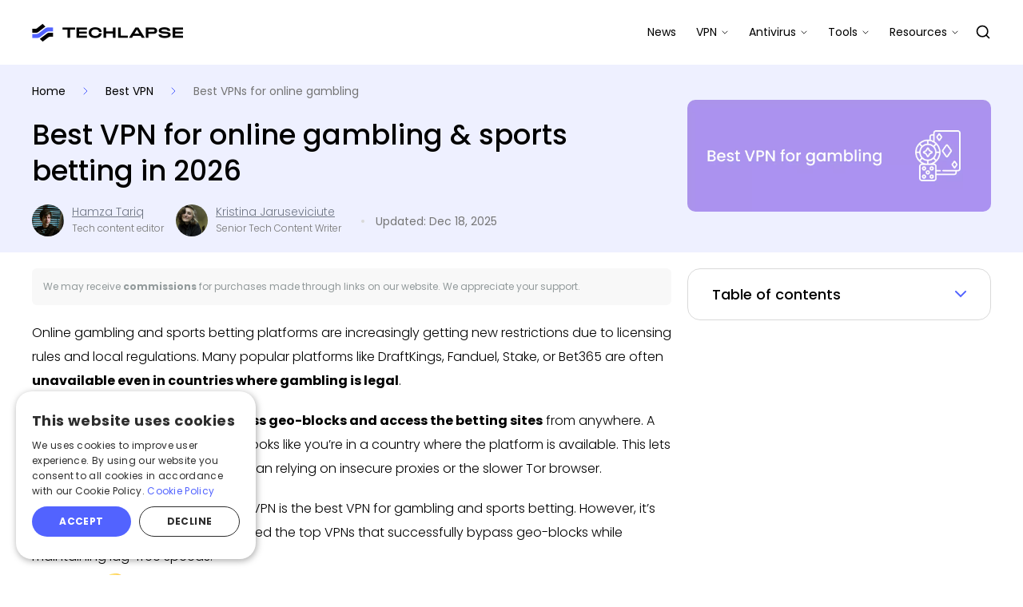

--- FILE ---
content_type: text/html; charset=UTF-8
request_url: https://techlapse.com/best-vpn/gambling/
body_size: 16775
content:
<!DOCTYPE html>
<html lang="en">
<head>
  <meta charset="utf-8">
  <meta name="viewport" content="width=device-width, initial-scale=1, shrink-to-fit=no, viewport-fit=cover">
  <meta name="csrf-token" content="ofJrE18gztTW4T6Dzc65Khy6ZLKbkE1bT3exd9i4">
  <link rel="icon" href="https://techlapse.com/favicon.png" type="image/png">
      <meta name="robots"
          content="index, follow, max-snippet:-1, max-image-preview:large, max-video-preview:-1"/>
        <title>5 Best VPNs for Gambling &amp; Sports Betting in 2026</title>
    <meta property="og:title" content="5 Best VPNs for Gambling &amp; Sports Betting in 2026"/>
    <meta name="twitter:title" content="5 Best VPNs for Gambling &amp; Sports Betting in 2026"/>
          <meta name="description" content="Check out my hand-picked VPNs for gambling and sports betting and learn how to open DraftKings, Rainbet, or other geo-blocked gambling sites from anywhere."/>
      <meta name="twitter:description" content="Check out my hand-picked VPNs for gambling and sports betting and learn how to open DraftKings, Rainbet, or other geo-blocked gambling sites from anywhere."/>
      <meta property="og:description" content="Check out my hand-picked VPNs for gambling and sports betting and learn how to open DraftKings, Rainbet, or other geo-blocked gambling sites from anywhere."/>
        <meta property="og:url" content="https://techlapse.com/best-vpn/gambling/"/>
                  <meta property="og:image"
              content="https://techlapse.com/images/blog/best-vpn-for-gambling-in-current-year.jpg"/>
        <meta name="twitter:image" content="https://techlapse.com/images/blog/best-vpn-for-gambling-in-current-year.jpg"/>
              <meta property="fb:app_id" content="719536851795540"/>
    <meta property="og:type" content="website"/>
    <meta name="twitter:card" content="summary_large_image"/>
    <meta name="twitter:site" content="@techlapsenews"/>
      <meta name="robots" content="max-image-preview:large">

  <link rel="canonical" href="https://techlapse.com/best-vpn/gambling/">
  
              <link rel="alternate" hreflang="x-default" href="https://techlapse.com/best-vpn/gambling/">
      



  <script type="application/ld+json">
{
 "@context": "https://schema.org",
 "@type": "WebSite",
 "name": "Techlapse",
 "url": "https://techlapse.com"






}
</script>

      <script type="application/ld+json">
{
 "@context": "https://schema.org",
 "@type": "BreadcrumbList",
 "itemListElement":
 [
     {
     "@type": "ListItem",
     "position": 1,
   "item":
   {
         "@id": "https://techlapse.com",
        "name": "Home"
    }
  },      {
     "@type": "ListItem",
     "position": 2,
   "item":
   {
         "@id": "https://techlapse.com/best-vpn/",
        "name": "Best VPN"
    }
  },      {
     "@type": "ListItem",
     "position": 3,
   "item":
   {
         "@id": "https://techlapse.com/best-vpn/gambling/",
        "name": "Best VPNs for online gambling"
    }
  }    ]
 }
</script>
          <script type="application/ld+json">
   {
      "@context": "https://schema.org",
      "@type": "Article",
      "url": "https://techlapse.com/best-vpn/gambling/",
      "datePublished": "2022-12-01T12:24:33+00:00",
      "dateModified": "2025-12-18T08:45:06+00:00",
      "description": "Check out my hand-picked VPNs for gambling and sports betting and learn how to open DraftKings, Rainbet, or other geo-blocked gambling sites from anywhere.",
          "image": {
          "@type": "ImageObject",
          "url": "https://techlapse.com/images/blog/best-vpn-for-gambling-in-current-year.jpg"
       },
       "author": {
        "@type": "Person",
        "url": "https://techlapse.com/authors/hamza/",
        "name": "Hamza Tariq",
        "description": "Hamza Tariq is a Tech Content Editor at TechLapse. He specializes in software, apps, and services, but his expertise particularly shines in the realms of virtual private networks (VPNs) and antivirus solutions.
Before joining Tech Lapse, he was a Staff Writer at MakeUseOf where he mainly wrote about Apple products (macOS and iOS). Other than that, he’s also written content in the crypto and NFT space for various blogs and companies including Phemex.
His primary objective with writing at Tech Lapse is always to help people take more control of their online data and keep their presence on the web safe.
Hamza has a Master&#039;s in Business Analytics from the University of Exeter, but there&#039;s nothing more he enjoys than crafting meaningful content and testing new (and sometimes old) software. When he&#039;s not working, you&#039;ll find him playing Animal Crossing on his Nintendo Switch (a man&#039;s got to relax), reading books, or watching arthouse movies."
      },
      "headline": "Best VPN for online gambling & sports betting in 2026",
      "mainEntityOfPage": "True",
      "mainEntity": {
      "@type": "WebPage",
      "inLanguage": "English",
      "image": {
        "@type": "ImageObject",
        "url": "https://techlapse.com/images/blog/best-vpn-for-gambling-in-current-year.jpg"
       }
                   , "reviewedBy":{
        "@type":"Person",
                "description": "I’m a Senior Writer at Techlapse, where I cover cybersecurity, privacy, and digital tool topics. With over 4 years of experience working in cybersecurity and website hosting companies, I’ve seen firsthand how crucial it is to protect your digital identity. Now, my goal is to educate readers about online security and privacy through in-depth research, careful fact-checking, and hands-on testing.
I hold a Master’s degree in Journalism, which gives me the background to make complex topics digestible for complete cybersecurity beginners. Outside of work, you can usually find me reading the news, running around the park, or browsing bookstores.",
                      "jobTitle":"Senior Tech Content Writer",
              "image": "https://techlapse.com/images/authors/kristina-jaruseviciute.jpg",
          "url": "https://techlapse.com/authors/kristina-jaruseviciute/",
          "name": "Kristina Jaruseviciute"
                      ,
       "sameAs" :
       [
                  "https://www.linkedin.com/in/kristina-jarusevi%C4%8Di%C5%ABt%C4%97/"
                                      ]
      }
            },
      "publisher": {
      "@type": "Organization",
      "name": "Techlapse",
      "logo": {
          "@type": "ImageObject",
          "url": "https://techlapse.com/images/logo.png"
        }
      }
   }
  </script>
        <script type="application/ld+json">
    {
      "@context": "https://schema.org",
      "@type": "FAQPage",
      "mainEntity": [{
          "@type": "Question",
    "name": "Can I use a VPN to gamble online?",
        "acceptedAnswer": {
          "@type": "Answer",
          "text": "<?xml encoding=\"utf-8\" ?><p>Yes, you can use a VPN to gamble online if you live in a region where online gambling is permitted. A VPN like <a href=\"https:\/\/go.techlapse.com\/nordvpn\/?articleid=24\" target=\"_blank\" rel=\"nofollow noopener noreferrer\">NordVPN<\/a> can help you bypass geo-restrictions on geo-blocked gambling and betting sites while keeping your activities private.<\/p>

"
          }
       } , {      "@type": "Question",
    "name": "Is gambling using a VPN legal?",
        "acceptedAnswer": {
          "@type": "Answer",
          "text": "<?xml encoding=\"utf-8\" ?><p>Yes, gambling using a VPN is legal if you’re physically in a country where online gambling is permitted. You can simply use a VPN to maintain privacy while gambling. However, using a VPN in a country where online gambling is illegal doesn’t make it legal to access foreign gambling sites.<\/p>

"
          }
       } , {      "@type": "Question",
    "name": "What VPN is best for online gambling?",
        "acceptedAnswer": {
          "@type": "Answer",
          "text": "<?xml encoding=\"utf-8\" ?><p><a href=\"https:\/\/go.techlapse.com\/nordvpn\/?articleid=24\" target=\"_blank\" rel=\"nofollow noopener noreferrer\">NordVPN<\/a> is the best VPN for online gambling. It can unblock various gambling sites like FanDuel, Stake, BetFair, and more while maintaining lag-free performance. Plus, it offers advanced security features like Threat Protection to block malicious ads and ensure a safer gambling experience.<\/p>

"
          }
       } , {      "@type": "Question",
    "name": "Can you use DraftKings with a VPN?",
        "acceptedAnswer": {
          "@type": "Answer",
          "text": "<?xml encoding=\"utf-8\" ?><p>Yes, you can use a <a href=\"https:\/\/techlapse.com\/blog\/draftkings-vpn\/\">VPN to access DraftKings<\/a> from anywhere. A VPN can change your IP address to make it look like you’re in a location where DraftKings is available. All you have to do is connect to a server in a US state where the platform is available.<\/p>

"
          }
       }    ]
}
</script>
          <link rel="preload" as="image"
          href="https://techlapse.com/images/blog/desktop/best-vpn-for-gambling-in-current-year.webp"
          crossorigin="anonymous">
      <link rel="preload" href="https://techlapse.com/fonts/Poppins-Regular.woff2" as="font" crossorigin="anonymous">
  <link rel="preload" href="https://techlapse.com/fonts/Poppins-Light.woff2" as="font" crossorigin="anonymous">
  <link rel="preload" href="https://techlapse.com/fonts/Poppins-Medium.woff2" as="font" crossorigin="anonymous">
  <link rel="preload" href="https://techlapse.com/fonts/Poppins-Bold.woff2" as="font" crossorigin="anonymous">
      <!-- Google Tag Manager -->
<script type="4b47b89e0d7f81bb886ec663-text/javascript">(function(w,d,s,l,i){w[l]=w[l]||[];w[l].push({'gtm.start':
            new Date().getTime(),event:'gtm.js'});var f=d.getElementsByTagName(s)[0],
        j=d.createElement(s),dl=l!='dataLayer'?'&l='+l:'';j.async=true;j.src=
        'https://www.googletagmanager.com/gtm.js?id='+i+dl;f.parentNode.insertBefore(j,f);
    })(window,document,'script','dataLayer','GTM-KXWBKT4');</script>
<!-- End Google Tag Manager -->
    <!-- Google tag (gtag.js) -->
<script async src="https://www.googletagmanager.com/gtag/js?id=G-J9C3Q5XC40" type="4b47b89e0d7f81bb886ec663-text/javascript"></script>
<script type="4b47b89e0d7f81bb886ec663-text/javascript">
  window.dataLayer = window.dataLayer || [];
  function gtag(){dataLayer.push(arguments);}
  gtag('js', new Date());
  gtag('config', 'G-J9C3Q5XC40');
</script>
      <link rel="stylesheet" href="/css/article.css?id=32f2604e0cde5fca15431248205b34e8"/>
</head>
<body>
<!-- Google Tag Manager (noscript) -->
<noscript><iframe src="https://www.googletagmanager.com/ns.html?id=GTM-KXWBKT4"
                  height="0" width="0" style="display:none;visibility:hidden"></iframe></noscript>
<!-- End Google Tag Manager (noscript) -->
<div class="navigation">
  <a href="/" class="logo">
    <picture>
      <source srcset="https://techlapse.com/images/logo.webp" type="image/webp">
      <source srcset="https://techlapse.com/images/logo.png" type="image/png">
      <img src="https://techlapse.com/images/logo.png" width="189" height="23"
           alt="TechLapse - Cybersecurity Product Reviews, News and How To">
    </picture>
  </a>
  <ul class="menu">
    <li class="nav-dropdown-wrapper">
  <span class="resources-title">
    <a href="https://techlapse.com/news/">News</a>
  </span>
</li>
<li class="nav-dropdown-wrapper">
  <span class="resources-title">
    VPN <img src="https://techlapse.com/images/icons/nav/polygon-down.svg" alt="dropdown icon">
  </span>
  <div id="vpn-submenu" class="dropdown">
    <a href="https://techlapse.com/best-vpn/">Best VPN services</a>
    <a href="https://techlapse.com/what-is-a-vpn/">What is a VPN</a>
    <a href="https://techlapse.com/reviews/expressvpn/">ExpressVPN review</a>
    <a href="https://techlapse.com/reviews/nordvpn/">NordVPN review</a>
    <a href="https://techlapse.com/reviews/surfshark/">Surfshark review</a>
  </div>
</li>

<li class="nav-dropdown-wrapper">
  <span class="resources-title">
    Antivirus <img src="https://techlapse.com/images/icons/nav/polygon-down.svg" alt="dropdown icon">
  </span>
  <div id="vpn-submenu" class="dropdown">
    <a href="https://techlapse.com/best-antivirus-software/">Antivirus Software</a>
    <a href="https://techlapse.com/reviews/totalav-antivirus/">TotalAV review</a>
    <a href="https://techlapse.com/reviews/bitdefender-antivirus/">Bitdefender
      review</a>
    <a href="https://techlapse.com/reviews/norton-antivirus/">Norton review</a>
  </div>
</li>

<li class="nav-dropdown-wrapper">
  <span class="resources-title">
    Tools <img src="https://techlapse.com/images/icons/nav/polygon-down.svg" alt="dropdown icon">
  </span>
  <div id="vpn-submenu" class="dropdown">
    <a href="https://techlapse.com/password-generator/">Password generator</a>
    <a href="https://techlapse.com/what-is-my-ip/">What is my ip?</a>
  </div>
</li>

<li class="nav-dropdown-wrapper">
  <span class="resources-title">
    Resources <img src="https://techlapse.com/images/icons/nav/polygon-down.svg" alt="dropdown icon">
  </span>
  <div id="vpn-submenu" class="dropdown">
    <a href="https://techlapse.com/blog/">Blog</a>
    <a href="https://techlapse.com/reviews/">Reviews</a>
    <a href="https://techlapse.com/best-ad-blockers/">Best Ad-blockers</a>
    <a href="https://techlapse.com/best-password-managers/">Password Managers</a>
    <a href="https://techlapse.com/streaming/">Streaming</a>
  </div>
</li>

<li class="nav-dropdown-wrapper">
  <span class="resources-title search">
    <a href="https://techlapse.com/search/"><img src="https://techlapse.com/images/icons/search.svg" alt="Search"></a>
  </span>
</li>

  </ul>
</div>
<nav>
  <div class="nav-head">
    <a href="https://techlapse.com/" class="logo">
      <picture>
        <source srcset="https://techlapse.com/images/logo.webp" type="image/webp">
        <source srcset="https://techlapse.com/images/logo.png" type="image/png">
        <img src="https://techlapse.com/images/logo.png" width="189" height="23"
             alt="TechLapse - Cybersecurity Product Reviews, News and How To">
      </picture>
    </a>
    <input class="menu-btn" type="checkbox" id="menu-btn"/>
    <label class="menu-icon" for="menu-btn"><span class="navicon"></span></label>
  </div>
  <ul class="menu">
    <li>
      <form action="https://techlapse.com/search/" method="GET">
        <div class="search-wrapper">
          <button class="submit">
            <img src="https://techlapse.com/images/icons/nav/inner-search.svg" alt="Inner search">
          </button>
          <input type="search" name="search" placeholder="Search" class="nav-inner-search"
                 value="">
        </div>
      </form>
    </li>

    <li class="nav-dropdown-wrapper">
  <div class="mobile-resources-title">
    <label class="vpn-btn">
      <a href="https://techlapse.com/news/" class="resources-title">
        News
      </a>
    </label>
  </div>
</li>

<li class="nav-dropdown-wrapper">
  <div class="mobile-resources-title">
    <input type="checkbox" class="vpn-btn" id="vpn-btn"/>
    <label for="vpn-btn" class="vpn-btn">
      <span class="resources-title">
        VPN
        <div class="expand">
          <span></span>
          <span></span>
        </div>
      </span>
    </label>
    <div id="vpn-submenu" class="dropdown">
      <a href="https://techlapse.com/best-vpn/">Best VPN services</a>
      <a href="https://techlapse.com/what-is-a-vpn/">What is a VPN</a>
      <a href="https://techlapse.com/reviews/expressvpn/">ExpressVPN review</a>
      <a href="https://techlapse.com/reviews/nordvpn/">NordVPN review</a>
      <a href="https://techlapse.com/reviews/surfshark/">Surfshark review</a>
    </div>
  </div>
</li>

<li class="nav-dropdown-wrapper">
  <div class="mobile-resources-title">
    <input type="checkbox" class="antivirus-btn" id="antivirus-btn"/>
    <label for="antivirus-btn" class="antivirus-btn">
      <span class="resources-title">
        Antivirus
        <div class="expand">
          <span></span>
          <span></span>
        </div>
      </span>
    </label>
    <div id="antivirus-submenu" class="dropdown">
      <a href="https://techlapse.com/best-antivirus-software/">Antivirus Software</a>
      <a href="https://techlapse.com/reviews/totalav-antivirus/">TotalAV review</a>
      <a href="https://techlapse.com/reviews/bitdefender-antivirus/">Bitdefender
        review</a>
      <a href="https://techlapse.com/reviews/norton-antivirus/">Norton review</a>
    </div>
  </div>
</li>

<li class="nav-dropdown-wrapper">
  <div class="mobile-resources-title">
    <input type="checkbox" class="tools-btn" id="tools-btn"/>
    <label for="tools-btn" class="tools-btn">
      <span class="resources-title">
        Tools
        <div class="expand">
          <span></span>
          <span></span>
        </div>
      </span>
    </label>
    <div id="tools-submenu" class="dropdown">
      <a href="https://techlapse.com/password-generator/">Password generator</a>
      <a href="https://techlapse.com/what-is-my-ip/">What is my ip?</a>
    </div>
  </div>
</li>

<li class="nav-dropdown-wrapper">
  <div class="mobile-resources-title">
    <input type="checkbox" class="resources-btn" id="resources-btn"/>
    <label for="resources-btn" class="resources-btn">
      <span class="resources-title">
        Resources
        <div class="expand">
          <span></span>
          <span></span>
        </div>
      </span>
    </label>
    <div id="resources-submenu" class="dropdown">
      <a href="https://techlapse.com/blog/">Blog</a>
      <a href="https://techlapse.com/reviews/">Reviews</a>
      <a href="https://techlapse.com/best-ad-blockers/">Best Ad-blockers</a>
      <a href="https://techlapse.com/best-password-managers/">Password Managers</a>
      <a href="https://techlapse.com/streaming/">Streaming</a>
    </div>
  </div>
</li>
  </ul>
  <div class="nav-footer">
  <div class="social-icons">
    <ul>
      <li><a href="https://www.facebook.com/techlapsenews"><img src="https://techlapse.com/images/icons/nav/facebook.png" alt="Facebook"></a></li>
      <li><a href="https://twitter.com/techlapsenews"><img src="https://techlapse.com/images/icons/nav/twitter.png" alt="Twitter"></a></li>


    </ul>
  </div>
  <div class="disclaimer">
    © 2014 - 2026 Techlapse.com
  </div>
</div>
</nav>


  <section role="main">
    <div class="article-header-wrapper">
      <div class="container">
        <div class="article-details">
          <div class="breadcrumbs">
  <ul>
                  <li class="active">
                      <a href="https://techlapse.com/">
                                Home
                                      <svg width="6" height="10" viewBox="0 0 6 10" fill="none" xmlns="http://www.w3.org/2000/svg">
                      <path d="M1 9L5 5L1 1" stroke="#5263FF" stroke-linecap="round"/>
                    </svg>
                                  </a>
        </li>
                        <li class="active">
                      <a href="https://techlapse.com/best-vpn/">
                                Best VPN
                                      <svg width="6" height="10" viewBox="0 0 6 10" fill="none" xmlns="http://www.w3.org/2000/svg">
                      <path d="M1 9L5 5L1 1" stroke="#5263FF" stroke-linecap="round"/>
                    </svg>
                                  </a>
        </li>
                        <li>
          Best VPNs for online gambling
        </li>
            </ul>
</div>
          <h1 class="title">
            Best VPN for online gambling &amp; sports betting in 2026
          </h1>
          <div class="article-information">
      <div class="author">
      <picture  class="img-responsive" >
  <source  srcset="https://techlapse.com/images/authors/hamza-tariq.webp" type="image/webp">
        <source srcset="https://techlapse.com/images/authors/hamza-tariq.jpeg" type="image/jpg">
    <img src="https://techlapse.com/images/authors/hamza-tariq.jpeg" alt=""      width="40"   height="40" >
  </picture>
      <div>
        <a href="https://techlapse.com/authors/hamza/" rel="index, follow" class="author-name">
          Hamza Tariq
        </a>
                  <span class="author-title">Tech content editor</span>
              </div>
    </div>

          <div class="author">
        <picture  class="img-responsive" >
  <source  srcset="https://techlapse.com/images/authors/kristina-jaruseviciute.webp" type="image/webp">
        <source srcset="https://techlapse.com/images/authors/kristina-jaruseviciute.jpg" type="image/jpg">
    <img src="https://techlapse.com/images/authors/kristina-jaruseviciute.jpg" alt=""      width="40"   height="40" >
  </picture>
        <div>
          <a href="https://techlapse.com/authors/kristina-jaruseviciute/" rel="index, follow" class="author-name">
            Kristina Jaruseviciute
          </a>
                      <span class="author-title">Senior Tech Content Writer</span>
                  </div>
      </div>
        <div class="article-details">
    <div>
      <span>By</span>
      <a class="author-name" href="https://techlapse.com/authors/hamza/" rel="index, follow">
        Hamza Tariq
      </a>
              <span>&</span>
        <a class="author-name" href="https://techlapse.com/authors/kristina-jaruseviciute/" rel="index, follow">
          Kristina Jaruseviciute
        </a>
          </div>
    <span class="separator"></span>
    <span class="date">Updated: Dec 18, 2025</span>
  </div>
</div>
        </div>
                  <div class="article-image">
                          <picture >
  <source  srcset="https://techlapse.com/images/blog/best-vpn-for-gambling-in-current-year.webp" type="image/webp">
        <source srcset="https://techlapse.com/images/blog/best-vpn-for-gambling-in-current-year.jpg" type="image/jpg">
    <img src="https://techlapse.com/images/blog/best-vpn-for-gambling-in-current-year.jpg" alt="Best VPN for online gambling &amp; sports betting in 2026"      width="320"   height="167" >
  </picture>
                      </div>
              </div>
    </div>

    <div class="container article-wrapper">
      <div class="article-block" id="article-block">
        <div class="article-content-wrapper">
          <article >
            <small>
              We may receive <a href="https://techlapse.com/disclaimer/#affiliate-disclosure" target="_blank">commissions</a>
              for purchases made through links on our website. We appreciate your support.
            </small>

            
            <?xml encoding="utf-8" ?><?xml encoding="utf-8" ?><?xml encoding="utf-8" ?><p>Online gambling and sports betting platforms are increasingly getting new restrictions due to licensing rules and local regulations. Many popular platforms like DraftKings, Fanduel, Stake, or Bet365 are often <strong>unavailable even in countries where gambling is legal</strong>.</p><p>Luckily, you can <strong>use a VPN to bypass geo-blocks and access the betting sites</strong> from anywhere. A VPN changes your IP address, so it looks like you&rsquo;re in a country where the platform is available. This lets you access gambling sites easier than relying on insecure proxies or the slower Tor browser.</p><p>My latest tests confirmed that NordVPN is the best VPN for gambling and sports betting. However, it&rsquo;s not the only reliable option. I&rsquo;ve ranked the top VPNs that successfully bypass geo-blocks while maintaining lag-free speeds.</p><div class="expert-tip-container">
<div class="expert-tip-label">
<div class="tip-label">
<div>Note</div>
<img src="https://techlapse.com/images/icons/lightbulb.svg" alt="Expert tip"></div>
</div>
<div class="expert-tip">This article is written for informational purposes only &ndash; readers are advised to use a VPN in compliance with applicable laws and regulations.</div>
</div><div class="shortlist-wrapper">
<div class="line"><img src="https://techlapse.com/images/icons/blue-checkmark.png" alt="Checkmark"></div>
<h2 id="5-best-vpns-for-gambling-and-sports-betting" data-show="1">5 best VPNs for gambling and sports betting</h2>
<ol>
<li style="list-style-type: none;">
<ol>
<li aria-level="1">1. <a href="https://go.techlapse.com/nordvpn/?articleid=24" target="_blank" rel="nofollow noreferrer noopener"><strong>NordVPN</strong></a> &ndash; best VPN for gambling and betting in 2026</li>
<li aria-level="1">2. <a href="https://go.techlapse.com/surfsharkvpn/?articleid=24" target="_blank" rel="nofollow noreferrer noopener"><strong>Surfshark</strong></a> &ndash; affordable online sports betting VPN&nbsp;</li>
<li aria-level="1">3. <a href="https://go.techlapse.com/total-vpn/?articleid=24" target="_blank" rel="nofollow noreferrer noopener"><strong>Total VPN</strong></a> &ndash; reliable VPN for gambling site access</li>
<li aria-level="1">4. <a href="https://go.techlapse.com/expressvpn/?articleid=24" target="_blank" rel="nofollow noreferrer noopener">ExpressVPN</a> &ndash; secure VPN for live sports betting</li>
<li aria-level="1">5. <a href="https://go.techlapse.com/protonvpn/?articleid=24" target="_blank" rel="nofollow noreferrer noopener">Proton VPN</a><strong> </strong>&ndash; feature-packed gambling VPN</li>
</ol>
</li>
</ol>
<div class="line">&nbsp;</div>
</div><h2 id="why-use-a-vpn-for-gambling" data-show="1">Why use a VPN for gambling?</h2><p>A gambling VPN helps you ensure<strong> privacy while betting online, internet freedom, and access to geo-blocked gambling sites</strong>. While online gambling is legal in most parts of Europe and the US, it&rsquo;s not available in some states in the US.</p><p>For example, you can only gamble in online casinos in <em>Connecticut, Delaware, Michigan, New Jersey, Pennsylvania, Rhode Island, West Virginia</em>. Online poker is available in <em>Nevada, New Jersey, Delaware, Michigan, Pennsylvania, West Virginia</em>.</p><p>Plus, each country has specific restrictions in place, making <strong>betting platforms available in a limited number of regions</strong>.</p><p>For example, you can play Sportsbet in Australia but not in the US or Europe. When connecting from restricted countries, you&rsquo;ll see an error message: &ldquo;Sportsbet is not available here. Due to laws and regulations Sportsbet can't be accessed in certain locations.&rdquo;</p><p><picture class="img-responsive"><source sizes="(max-width: 600px) 400px, (max-width: 800px) 730px, 1200px" srcset="https://techlapse.com/images/blog/inner/mobile/sportsbet-unavailable-message.webp 400w, https://techlapse.com/images/blog/inner/tablet/sportsbet-unavailable-message.webp 730w, https://techlapse.com/images/blog/inner/desktop/sportsbet-unavailable-message.webp" type="image/webp"></source><source sizes="(max-width: 600px) 400px, (max-width: 800px) 730px, 1200px" srcset="https://techlapse.com/images/blog/inner/mobile/sportsbet-unavailable-message.jpg 400w, https://techlapse.com/images/blog/inner/tablet/sportsbet-unavailable-message.jpg 730w, https://techlapse.com/images/blog/inner/desktop/sportsbet-unavailable-message.jpg" type="image/jpg"></source><img src="https://techlapse.com/images/blog/inner/mobile/sportsbet-unavailable-message.jpg" alt="Sportsbet unavailable outside of Australia" loading="lazy"></picture></p><p>However, <strong>if you use a gambling VPN, you can bypass geo-restrictions </strong>and access the platform from anywhere. Once you connect to a server in Australia, you get an Australian IP address, letting you access the site like a local.</p><div class="offer-identifier offer-wrapper-1">
<div class="offer-details"><picture class="img-responsive" style="max-width: 182px"><source sizes="(max-width: 600px) 400px, (max-width: 800px) 730px, 1200px" srcset="https://techlapse.com/images/blog/inner/mobile/nordvpn-logo-51.webp 400w, https://techlapse.com/images/blog/inner/tablet/nordvpn-logo-51.webp 730w, https://techlapse.com/images/blog/inner/desktop/nordvpn-logo-51.webp" type="image/webp"></source><source sizes="(max-width: 600px) 400px, (max-width: 800px) 730px, 1200px" srcset="https://techlapse.com/images/blog/inner/mobile/nordvpn-logo-51.png 400w, https://techlapse.com/images/blog/inner/tablet/nordvpn-logo-51.png 730w, https://techlapse.com/images/blog/inner/desktop/nordvpn-logo-51.png" type="image/jpg"></source><img src="https://techlapse.com/images/blog/inner/mobile/nordvpn-logo-51.png" alt="NordVPN logo" loading="lazy" style="max-width: 182px"></picture>
<h3>Bypass gambling site geo-blocks with NordVPN, now 77% off</h3>
<p>NordVPN is the best VPN for gambling online because it unlocks any betting platform from anywhere while retaining lag-free speeds.</p>
</div>
<div class="offer-block">
<div class="rating-wrapper">
<div class="rating-inline">
<p id="min-rating" class="big-rating">9.7</p>
<p id="max-rating" class="big-rating">/10</p>
</div>
<div class="offer-star-rating"><span id="rating-percentage" style="width: 97%">1</span></div>
</div>
<ul class="cons">
<li aria-level="1">Bypassed geo-blocks</li>
<li aria-level="1">Advanced security features</li>
<li aria-level="1">30-day money-back guarantee</li>
</ul>
<a class="action-link with-arrow" href="https://go.techlapse.com/nordvpn/?articleid=24" target="_blank" rel="nofollow noreferrer noopener">Get NordVPN</a></div>
</div><h2 id="my-top-picks-of-vpns-for-gambling" data-show="1">My top picks of VPNs for gambling in 2025</h2><p>I researched and tested multiple VPNs to find out which ones work best for gambling securely. My tests consisted of trying to bypass geo-blocks on gambling platforms, evaluating VPN performance, and trying out the security features. Here are my detailed insights on each VPN:</p><h3>1. NordVPN &ndash; best VPN for gambling overall</h3><div class="pros-and-cons-table">
<div class="header">
<div class="details-wrapper">
<div class="details">
<div id="logo" class="logo"><img src="https://techlapse.com/images/tables/logo/logo.png" alt="NordVPN" width="100" height="100" loading="lazy"></div>
<div class="info">
<div id="name" class="name">NordVPN</div>
<div id="subtitle" class="subtitle"></div>
<div class="star-rating"><span id="rating-percentage" style="width: 97%">1</span>
<p id="rating" class="rating">9.7</p>
<p class="max-rating">/10</p>
</div>
</div>
</div>
<div class="button-wrapper"><a id="action-button" class="action" href="https://go.techlapse.com/nordvpn/?articleid=24" target="_blank" rel="noopener">Visit NordVPN</a></div>
</div>
<div id="hero-wrapper" class="hero-wrapper"><picture class="img-responsive" style="max-width: 250px"><source sizes="(max-width: 600px) 400px, (max-width: 800px) 730px, 1200px" srcset="https://techlapse.com/images/blog/inner/mobile/nordvpn-banner-31.webp 400w, https://techlapse.com/images/blog/inner/tablet/nordvpn-banner-31.webp 730w, https://techlapse.com/images/blog/inner/desktop/nordvpn-banner-31.webp" type="image/webp"></source><source sizes="(max-width: 600px) 400px, (max-width: 800px) 730px, 1200px" srcset="https://techlapse.com/images/blog/inner/mobile/nordvpn-banner-31.png 400w, https://techlapse.com/images/blog/inner/tablet/nordvpn-banner-31.png 730w, https://techlapse.com/images/blog/inner/desktop/nordvpn-banner-31.png" type="image/jpg"></source><img src="https://techlapse.com/images/blog/inner/mobile/nordvpn-banner-31.png" alt="NordVPN" loading="lazy" style="max-width: 250px"></picture></div>
</div>
<div class="list-items-wrapper"><input id="dropdown-btn-0" class="dropdown-btn-0" type="checkbox"> <label class="table-icon" for="dropdown-btn-0"> <img src="https://techlapse.com/images/icons/tables/chevron.svg" alt="Chevron"> </label>
<div class="list-title">Pros &amp; cons</div>
<div id="lists-0" class="lists">
<ul id="pros-list">
<li aria-level="1">Effortlessly bypasses gambling geo-blocks</li>
<li aria-level="1">Retains lag-free speeds</li>
<li aria-level="1">Built-in ad and tracker blocker</li>
<li aria-level="1">Traffic obfuscation</li>
<li aria-level="1">Audited no-logs policy</li>
<li aria-level="1">30-day money-back guarantee</li>
</ul>
<ul id="cons-list">
<li aria-level="1">Free trial only on Android</li>
</ul>
</div>
</div>
</div><p>NordVPN is the best VPN for gambling because it effortlessly bypasses geo-restrictions on betting sites while retaining lag-free speeds. During my tests, it effortlessly accessed platforms like <strong>DraftKings, Rainbet, Stake, Hard Rock Bet, BetFair, FanDuel</strong>, and others.</p><div class="table-responsive"><table>
<tbody>
<tr>
<td>
<p><strong>Location</strong></p>
</td>
<td>
<p>Panama</p>
</td>
</tr>
<tr>
<td>
<p><strong>DNS leak test</strong></p>
</td>
<td>
<p>&#9989;Passed</p>
</td>
</tr>
<tr>
<td>
<p><strong>Number of servers</strong></p>
</td>
<td>
<p>8,300+ servers in 129 countries</p>
</td>
</tr>
<tr>
<td>
<p><strong>Price starting from</strong></p>
</td>
<td>
<p>from $2.99/month</p>
</td>
</tr>
</tbody>
</table></div><p>When I tested NordVPN&rsquo;s performance, it turned out to be one of the fastest VPNs out there. It retained around 94% of initial connection speeds on average, so<strong> I experienced no lagging </strong>whatsoever.</p><p>NordVPN offers excellent security features in its arsenal. I could gamble without interruptions thanks to the Threat Protection Pro feature which <strong>blocks malicious ads and trackers</strong>. Plus, there&rsquo;s a traffic obfuscation feature which <strong>hides the fact that you&rsquo;re using a VPN</strong>. So, it made all the difference when trying to access geo-blocked betting platforms.</p><p>As for the privacy policy, I found that <strong>NordVPN is a </strong><a href="https://techlapse.com/best-vpn/no-log-vpns/"><strong>no-logs VPN</strong></a> after reading it. Plus, its privacy policy is audited by an independent firm called Deloitte, and its recent transparency reports show that they haven&rsquo;t disclosed any data to government institutions.</p><p>You can get NordVPN starting <strong>from $2.99/month</strong> for 10 devices. There&rsquo;s a free 3-day trial available on Android devices and a 30-day money-back guarantee.</p><p>Learn more in our <a href="https://techlapse.com/reviews/nordvpn/">NordVPN review</a>.</p><h3 id="surfshark">2. Surfshark &ndash; gambling VPN with the best price-to-quality ratio</h3><div class="pros-and-cons-table">
<div class="header">
<div class="details-wrapper">
<div class="details">
<div id="logo" class="logo"><picture class="img-responsive" style="max-width: 100px"><source sizes="(max-width: 600px) 400px, (max-width: 800px) 730px, 1200px" srcset="https://techlapse.com/images/blog/inner/mobile/16723937800904surfshark-logo.webp 400w, https://techlapse.com/images/blog/inner/tablet/16723937800904surfshark-logo.webp 730w, https://techlapse.com/images/blog/inner/desktop/16723937800904surfshark-logo.webp" type="image/webp"></source><source sizes="(max-width: 600px) 400px, (max-width: 800px) 730px, 1200px" srcset="https://techlapse.com/images/blog/inner/mobile/16723937800904surfshark-logo.jpg 400w, https://techlapse.com/images/blog/inner/tablet/16723937800904surfshark-logo.jpg 730w, https://techlapse.com/images/blog/inner/desktop/16723937800904surfshark-logo.jpg" type="image/jpg"></source><img src="https://techlapse.com/images/blog/inner/mobile/16723937800904surfshark-logo.jpg" alt="Surfshark" loading="lazy" style="max-width: 100px"></picture></div>
<div class="info">
<div id="name" class="name">Surfshark</div>
<div id="subtitle" class="subtitle"></div>
<div class="star-rating"><span id="rating-percentage" style="width: 96%">1</span>
<p id="rating" class="rating">9.6</p>
<p id="max-rating" class="max-rating">/10</p>
</div>
</div>
</div>
<div class="button-wrapper"><a id="action-button" class="action" href="https://go.techlapse.com/surfsharkvpn/?articleid=24" target="_blank" rel="noopener">Visit Surfshark</a></div>
</div>
<div id="hero-wrapper" class="hero-wrapper"><picture class="img-responsive" style="max-width: 250px"><source sizes="(max-width: 600px) 400px, (max-width: 800px) 730px, 1200px" srcset="https://techlapse.com/images/blog/inner/mobile/surfshark-banner-28.webp 400w, https://techlapse.com/images/blog/inner/tablet/surfshark-banner-28.webp 730w, https://techlapse.com/images/blog/inner/desktop/surfshark-banner-28.webp" type="image/webp"></source><source sizes="(max-width: 600px) 400px, (max-width: 800px) 730px, 1200px" srcset="https://techlapse.com/images/blog/inner/mobile/surfshark-banner-28.png 400w, https://techlapse.com/images/blog/inner/tablet/surfshark-banner-28.png 730w, https://techlapse.com/images/blog/inner/desktop/surfshark-banner-28.png" type="image/jpg"></source><img src="https://techlapse.com/images/blog/inner/mobile/surfshark-banner-28.png" alt="Surfshark" loading="lazy" style="max-width: 250px"></picture></div>
</div>
<div class="list-items-wrapper"><input id="dropdown-btn-1" class="dropdown-btn-1" type="checkbox"> <label class="table-icon" for="dropdown-btn-1"> <img src="https://techlapse.com/images/icons/tables/chevron.svg" alt="Chevron"></label>
<div class="list-title">Pros &amp; cons</div>
<div id="lists-1" class="lists">
<ul id="pros-list">
<li aria-level="1">Easily bypasses gambling geo-blocks</li>
<li aria-level="1">Affordable pricing</li>
<li aria-level="1">Comes with an antivirus</li>
<li aria-level="1">Allows unlimited simultaneous connections</li>
<li aria-level="1">7-day trial</li>
</ul>
<ul id="cons-list">
<li aria-level="1">Based in a 14-eyes alliance</li>
</ul>
</div>
</div>
</div><p>Surfshark is an affordable VPN tool for gambling and betting with unlimited simultaneous connections. During our tests, the provider successfully unblocked different gambling sites, like <strong>Stake, Bovada, </strong><a href="https://techlapse.com/blog/fanduel-vpn/"><strong>FanDuel</strong></a><strong>, Rainbet, and more</strong>.</p><div class="table-responsive"><table>
<tbody>
<tr>
<td>
<p><strong>Location</strong></p>
</td>
<td>
<p>The Netherlands</p>
</td>
</tr>
<tr>
<td>
<p><strong>DNS leak test</strong></p>
</td>
<td>
<p>&#9989;Passed</p>
</td>
</tr>
<tr>
<td>
<p><strong>Number of servers</strong></p>
</td>
<td>
<p>4,500+ servers in 100 countries</p>
</td>
</tr>
<tr>
<td>
<p><strong>Price starting from</strong></p>
</td>
<td>
<p>from $1.99/month</p>
</td>
</tr>
</tbody>
</table></div><p>Once I tested Surfshark&rsquo;s performance, I found that it doesn&rsquo;t fall far behind NordVPN. It retained 90% of initial connection speeds on average, so I <strong>didn&rsquo;t notice any visible speed drops</strong> that would affect my gambling experience.</p><p>I liked that Surfshark comes with obfuscated servers to conceal the fact that you&rsquo;re using a VPN, <strong>making you even more undetectable</strong> on gambling sites. There&rsquo;s also the CleanWeb feature to block malicious ads and trackers and a <strong>Surfshark Antivirus</strong> you can get for extra security.</p><p>I didn&rsquo;t like that Surfshark was based in a 14-eye alliance country, but I read its privacy policy and <strong>it doesn&rsquo;t keep any logs</strong>. It has been audited multiple times by independent firms like Cure 53 and Deloitte, and its transparency reports show that they haven&rsquo;t shared any data with government institutions.</p><p>Surfshark prices start <strong>from $1.99/month</strong>, and you can claim a free 7-day trial. A 30-day money-back guarantee is also available.</p><p>Find out more in our detailed <a href="https://techlapse.com/reviews/surfshark/">Surfshark review</a>.</p><h3>3. Total VPN &ndash; reliable VPN for gambling</h3><div class="pros-and-cons-table">
<div class="header">
<div class="details-wrapper">
<div class="details">
<div class="logo"><picture class="img-responsive" style="max-width: 100px"><source sizes="(max-width: 600px) 400px, (max-width: 800px) 730px, 1200px" srcset="https://techlapse.com/images/blog/inner/mobile/totalvpn-logo.webp 400w, https://techlapse.com/images/blog/inner/tablet/totalvpn-logo.webp 730w, https://techlapse.com/images/blog/inner/desktop/totalvpn-logo.webp" type="image/webp"></source><source sizes="(max-width: 600px) 400px, (max-width: 800px) 730px, 1200px" srcset="https://techlapse.com/images/blog/inner/mobile/totalvpn-logo.png 400w, https://techlapse.com/images/blog/inner/tablet/totalvpn-logo.png 730w, https://techlapse.com/images/blog/inner/desktop/totalvpn-logo.png" type="image/jpg"></source><img src="https://techlapse.com/images/blog/inner/mobile/totalvpn-logo.png" alt="TotalVPN" loading="lazy" style="max-width: 100px"></picture></div>
<div class="info">
<div class="name">Total VPN</div>
<div class="star-rating"><span style="width: 94%">1</span>
<p class="rating">9.3</p>
<p class="max-rating">/10</p>
</div>
</div>
</div>
<div class="button-wrapper"><a class="action" href="https://go.techlapse.com/total-vpn/?articleid=24" target="_blank" rel="nofollow noreferrer noopener">Visit Total VPN</a></div>
</div>
<div class="hero-wrapper"><picture class="img-responsive" style="max-width: 250px"><source sizes="(max-width: 600px) 400px, (max-width: 800px) 730px, 1200px" srcset="https://techlapse.com/images/blog/inner/mobile/totalvpn-hero.webp 400w, https://techlapse.com/images/blog/inner/tablet/totalvpn-hero.webp 730w, https://techlapse.com/images/blog/inner/desktop/totalvpn-hero.webp" type="image/webp"></source><source sizes="(max-width: 600px) 400px, (max-width: 800px) 730px, 1200px" srcset="https://techlapse.com/images/blog/inner/mobile/totalvpn-hero.png 400w, https://techlapse.com/images/blog/inner/tablet/totalvpn-hero.png 730w, https://techlapse.com/images/blog/inner/desktop/totalvpn-hero.png" type="image/jpg"></source><img src="https://techlapse.com/images/blog/inner/mobile/totalvpn-hero.png" alt="TotalVPN" loading="lazy" style="max-width: 250px"></picture></div>
</div>
<div class="list-items-wrapper"><input class="dropdown-btn-2" type="checkbox" id="dropdown-btn-2"> <label class="table-icon" for="dropdown-btn-2"> <img src="https://techlapse.com/images/icons/tables/chevron.svg" alt="Chevron"></label>
<div class="list-title">Pros &amp; cons</div>
<div class="lists" id="lists-2">
<ul>
<li aria-level="1">Bypasses geo-blocks without issues</li>
<li aria-level="1">Retains lag-free performance</li>
<li aria-level="1">Comes with the TotalAV antivirus</li>
<li aria-level="1">Affordable pricing</li>
</ul>
<ul>
<li>Server count isn&rsquo;t disclosed</li>
</ul>
</div>
</div>
</div><p>Total VPN is a trustworthy VPN for accessing gambling and betting sites securely from anywhere. When I tested it with multiple platforms, I was able to access FanDuel, DraftKings, Stake, Hard Rock Bet, and more without a single issue.</p><div class="table-responsive"><table>
<tbody>
<tr>
<td>
<p><strong>Location</strong></p>
</td>
<td>
<p>The UK</p>
</td>
</tr>
<tr>
<td>
<p><strong>DNS leak test</strong></p>
</td>
<td>
<p>&#9989;Passed</p>
</td>
</tr>
<tr>
<td>
<p><strong>Number of servers</strong></p>
</td>
<td>
<p>Servers in 90 countries</p>
</td>
</tr>
<tr>
<td>
<p><strong>Price starting from</strong></p>
</td>
<td>
<p>from $1.59/month</p>
</td>
</tr>
</tbody>
</table></div><p>My speed tests showed that Total VPN can retain around 84% of initial connection speeds while gambling online. That&rsquo;s a result that still didn&rsquo;t show any visible lags throughout my 25-minute gambling session.</p><p>In terms of features, what stood out to me is that you get the TotalAV antivirus in one package with the VPN. Plus, there&rsquo;s built-in DNS leak protection, like with most top VPNs, so your IP address will stay hidden at all times.</p><p>Once I read Total VPN&rsquo;s privacy policy, I found that it&rsquo;s a no-logging service. However, the downside is that this VPN isn&rsquo;t audited. Still, I found no prior breaches or reputational issues, so it&rsquo;s safe to use.</p><p>You can get the Total VPN starting from $1.59/month. There&rsquo;s no free trial, but you can try it out with a 30-day money-back guarantee.</p><h3>4. ExpressVPN &ndash; security-focused online gambling VPN</h3><div class="pros-and-cons-table">
<div class="header">
<div class="details-wrapper">
<div class="details">
<div id="logo" class="logo"><picture class="img-responsive" style="max-width: 100px"><source sizes="(max-width: 600px) 400px, (max-width: 800px) 730px, 1200px" srcset="https://techlapse.com/images/blog/inner/mobile/1672393649735expressvpn-logo.webp 400w, https://techlapse.com/images/blog/inner/tablet/1672393649735expressvpn-logo.webp 730w, https://techlapse.com/images/blog/inner/desktop/1672393649735expressvpn-logo.webp" type="image/webp"></source><source sizes="(max-width: 600px) 400px, (max-width: 800px) 730px, 1200px" srcset="https://techlapse.com/images/blog/inner/mobile/1672393649735expressvpn-logo.jpg 400w, https://techlapse.com/images/blog/inner/tablet/1672393649735expressvpn-logo.jpg 730w, https://techlapse.com/images/blog/inner/desktop/1672393649735expressvpn-logo.jpg" type="image/jpg"></source><img src="https://techlapse.com/images/blog/inner/mobile/1672393649735expressvpn-logo.jpg" alt="ExpressVPN" loading="lazy" style="max-width: 100px"></picture></div>
<div class="info">
<div id="name" class="name">ExpressVPN</div>
<div id="subtitle" class="subtitle"></div>
<div class="star-rating"><span id="rating-percentage" style="width: 95%">1</span>
<p id="rating" class="rating">9.4</p>
<p id="max-rating" class="max-rating">/10</p>
</div>
</div>
</div>
<div class="button-wrapper"><a id="action-button" class="action" href="https://go.techlapse.com/expressvpn/?articleid=24" target="_blank" rel="noopener">Visit ExpressVPN</a></div>
</div>
<div id="hero-wrapper" class="hero-wrapper"><picture class="img-responsive" style="max-width: 250px"><source sizes="(max-width: 600px) 400px, (max-width: 800px) 730px, 1200px" srcset="https://techlapse.com/images/blog/inner/mobile/1672393686916expressvpn-hero.webp 400w, https://techlapse.com/images/blog/inner/tablet/1672393686916expressvpn-hero.webp 730w, https://techlapse.com/images/blog/inner/desktop/1672393686916expressvpn-hero.webp" type="image/webp"></source><source sizes="(max-width: 600px) 400px, (max-width: 800px) 730px, 1200px" srcset="https://techlapse.com/images/blog/inner/mobile/1672393686916expressvpn-hero.jpg 400w, https://techlapse.com/images/blog/inner/tablet/1672393686916expressvpn-hero.jpg 730w, https://techlapse.com/images/blog/inner/desktop/1672393686916expressvpn-hero.jpg" type="image/jpg"></source><img src="https://techlapse.com/images/blog/inner/mobile/1672393686916expressvpn-hero.jpg" alt="ExpressVPN" loading="lazy" style="max-width: 250px"></picture></div>
</div>
<div class="list-items-wrapper"><input id="dropdown-btn-3" class="dropdown-btn-3" type="checkbox"> <label class="table-icon" for="dropdown-btn-3"> <img src="https://techlapse.com/images/icons/tables/chevron.svg" alt="Chevron"></label>
<div class="list-title">Pros &amp; cons</div>
<div id="lists-3" class="lists">
<ul id="pros-list">
<li aria-level="1">Bypasses geo-restrictions on gambling sites</li>
<li aria-level="1">Includes a malicious ad blocker</li>
<li aria-level="1">Maintains excellent connection speeds</li>
<li aria-level="1">7-day trial on smartphones</li>
</ul>
<ul id="cons-list">
<li aria-level="1">Premium pricing</li>
</ul>
</div>
</div>
</div><p>ExpressVPN is a gambling VPN with great security features and stable connection speeds. During our tests, <strong>I was able to</strong> <a href="https://techlapse.com/best-vpn/prizepicks-vpn/"><strong>access PrizePicks</strong></a><strong>, PokerStars, FanDuel, DraftKings</strong>, and other websites without issues.</p><div class="table-responsive"><table>
<tbody>
<tr>
<td>
<p><strong>Location</strong></p>
</td>
<td>
<p>The British Virgin Islands</p>
</td>
</tr>
<tr>
<td>
<p><strong>DNS leak test</strong></p>
</td>
<td>
<p>&#9989;Passed</p>
</td>
</tr>
<tr>
<td>
<p><strong>Number of servers</strong></p>
</td>
<td>
<p>3,000+ servers in 105 countries</p>
</td>
</tr>
<tr>
<td>
<p><strong>Price starting from</strong></p>
</td>
<td>
<p>from $3.49/month</p>
</td>
</tr>
</tbody>
</table></div><p>ExpressVPN speed tests showed that it&rsquo;s also a reliable option in terms of performance. My test results showed that it retains an average of 89% initial connection speeds, and <strong>no buffering was present</strong> while gambling.</p><p>This VPN comes with<strong> traffic obfuscation</strong> to make it look like you&rsquo;re not using a VPN, which makes it harder to detect you. Plus, there&rsquo;s the Threat Manager to <strong>block ads and trackers</strong>, ensuring you don&rsquo;t get scammed while browsing ad-filled betting sites.</p><p>The privacy policy of ExpressVPN claims that <strong>it&rsquo;s a no-logging service</strong>, and that&rsquo;s backed up by multiple independent audits, including by KPMG, PwC, and Cure53.</p><p>ExpressVPN prices start<strong> from $3.49/month</strong>, and its plans have a free 7-day trial on smartphones. There&rsquo;s also a 30-day money-back guarantee.</p><p>Get to know more in our <a href="https://techlapse.com/reviews/expressvpn/">ExpressVPN review</a>.</p><h3>5. Proton VPN &ndash; betting VPN with versatile security features</h3><div class="pros-and-cons-table">
<div class="header">
<div class="details-wrapper">
<div class="details">
<div id="logo" class="logo"><picture class="img-responsive" style="max-width: 100px"><source sizes="(max-width: 600px) 400px, (max-width: 800px) 730px, 1200px" srcset="https://techlapse.com/images/blog/inner/mobile/1673435413178protonvpn-logo.webp 400w, https://techlapse.com/images/blog/inner/tablet/1673435413178protonvpn-logo.webp 730w, https://techlapse.com/images/blog/inner/desktop/1673435413178protonvpn-logo.webp" type="image/webp"></source><source sizes="(max-width: 600px) 400px, (max-width: 800px) 730px, 1200px" srcset="https://techlapse.com/images/blog/inner/mobile/1673435413178protonvpn-logo.jpg 400w, https://techlapse.com/images/blog/inner/tablet/1673435413178protonvpn-logo.jpg 730w, https://techlapse.com/images/blog/inner/desktop/1673435413178protonvpn-logo.jpg" type="image/jpg"></source><img src="https://techlapse.com/images/blog/inner/mobile/1673435413178protonvpn-logo.jpg" alt="ProtonVPN" loading="lazy" style="max-width: 100px"></picture></div>
<div class="info">
<div id="name" class="name">Proton VPN</div>
<div id="subtitle" class="subtitle"></div>
<div class="star-rating"><span style="width: 90%"><span style="width: 90%;">1</span></span>
<p id="rating" class="rating">9.0</p>
<p id="max-rating" class="max-rating">/10</p>
<span id="rating-percentage" style="width: 90%;"></span></div>
</div>
</div>
<div class="button-wrapper"><a id="action-button" class="action" href="https://go.techlapse.com/protonvpn/?articleid=24" target="_blank" rel="noopener">Visit ProtonVPN</a></div>
</div>
<div id="hero-wrapper" class="hero-wrapper"><picture class="img-responsive" style="max-width: 250px"><source sizes="(max-width: 600px) 400px, (max-width: 800px) 730px, 1200px" srcset="https://techlapse.com/images/blog/inner/mobile/16723910322652protonvpn-hero.webp 400w, https://techlapse.com/images/blog/inner/tablet/16723910322652protonvpn-hero.webp 730w, https://techlapse.com/images/blog/inner/desktop/16723910322652protonvpn-hero.webp" type="image/webp"></source><source sizes="(max-width: 600px) 400px, (max-width: 800px) 730px, 1200px" srcset="https://techlapse.com/images/blog/inner/mobile/16723910322652protonvpn-hero.jpg 400w, https://techlapse.com/images/blog/inner/tablet/16723910322652protonvpn-hero.jpg 730w, https://techlapse.com/images/blog/inner/desktop/16723910322652protonvpn-hero.jpg" type="image/jpg"></source><img src="https://techlapse.com/images/blog/inner/mobile/16723910322652protonvpn-hero.jpg" alt="ProtonVPN" loading="lazy" style="max-width: 250px"></picture></div>
</div>
<div class="list-items-wrapper"><input id="dropdown-btn-4" class="dropdown-btn-4" type="checkbox"> <label class="table-icon" for="dropdown-btn-4"> <img src="https://techlapse.com/images/icons/tables/chevron.svg" alt="Chevron"></label>
<div class="list-title">Pros &amp; cons</div>
<div id="lists-4" class="lists">
<ul id="pros-list">
<li aria-level="1">Can bypass geo-blocks on gambling sites</li>
<li aria-level="1">Continuous privacy policy audits</li>
<li aria-level="1">Great speed retention rates</li>
<li aria-level="1">Has a free version</li>
</ul>
<ul id="cons-list">
<li aria-level="1">Free plan can&rsquo;t bypass geo-restrictions</li>
</ul>
</div>
</div>
</div><p>Proton VPN is a great VPN for betting online due to a versatile set of features and a free plan. During my in-house tests, I could unblock some of the popular betting sites like <strong>DraftKings and</strong> <a href="https://techlapse.com/blog/how-to-play-betmgm-with-vpn/"><strong>BetMGM</strong></a>, but only with the premium plan &ndash; the free version didn&rsquo;t bypass geo-blocks.</p><div class="table-responsive"><table>
<tbody>
<tr>
<td>
<p><strong>Location</strong></p>
</td>
<td>
<p>Switzerland</p>
</td>
</tr>
<tr>
<td>
<p><strong>DNS leak test</strong></p>
</td>
<td>
<p>&#9989;Passed</p>
</td>
</tr>
<tr>
<td>
<p><strong>Number of servers</strong></p>
</td>
<td>
<p>16,700+ servers in 127 countries</p>
</td>
</tr>
<tr>
<td>
<p><strong>Starting price</strong></p>
</td>
<td>
<p>from $2.49/month</p>
</td>
</tr>
</tbody>
</table></div><p>My performance tests showed that Proton VPN <strong>doesn&rsquo;t cause lagging issues</strong>. In fact, it retained 84% of initial connection speeds on average. Not as fast as NordVPN, but still not visibly slower.</p><p>Like most top VPNs, Proton VPN offers the NetShield<strong> malicious ad and tracker blocker</strong>. This helped me have a way more satisfying experience while gambling. Plus, there&rsquo;s DNS leak protection, and my tests showed that during the whole gambling session, <strong>my IP address leaked zero times</strong>.</p><p>Proton VPN&rsquo;s privacy policy claims that <strong>they keep no logs</strong>. That fact is backed by yearly audits, which is an extra step to showcase reliability.</p><p>Proton VPN&rsquo;s yearly package is available from $2.49/month, and there&rsquo;s also a free version you can try. Alternatively, you can get a 30-day money-back guarantee to test the premium service.</p><p>Find out more from our in-depth <a href="https://techlapse.com/reviews/protonvpn/">Proton VPN review</a>.</p><h2 id="methodology" data-show="1">Methodology: how I chose gambling VPNs</h2><p>I installed dozens of VPN services onto my laptop to see which ones can bypass geo-restrictions on gambling and betting sites. For these tests, I used Incognito mode to ensure cookie or cache data don&rsquo;t reveal my true location. Here&rsquo;s what I took into account when choosing these VPNs:</p><ul>
<li aria-level="1"><strong>Geo-block bypassing (35%)</strong>. Many gambling and betting sites are geo-restricted to certain regions, and a VPN can help bypass it. So, I tested how well each VPN unblocks 15 gambling platforms.</li>
<li aria-level="1"><strong>Security features (30%)</strong>. I looked for features that conceal the fact that you&rsquo;re using a VPN and block malicious ads or websites. This ensures that you don&rsquo;t suddenly get detected by betting sites or experience phishing through ads.</li>
<li aria-level="1"><strong>Speed (20%)</strong>. I used Speedtest by Ookla to test how well each VPN retains initial connection speeds. Only services that showed at least 80% speed retention rates and had no persistent lagging issues were taken into consideration.</li>
<li aria-level="1"><strong>Privacy (10%)</strong>. During my tests, I read each VPN&rsquo;s privacy policy to see what data they collect and how they handle it. I only included VPNs that promise to not log your activities.</li>
<li aria-level="1"><strong>Price (5%)</strong>. VPNs with the same features and capabilities can sometimes be priced very differently, so I made sure to select services that provide the highest value for your money.</li>
</ul><h2 id="how-to-use-a-gambling-vpn" data-show="1">How to use a gambling VPN</h2><p>Setting up a gambling VPN is really easy, even if you&rsquo;ve never used a VPN before. Here&rsquo;s how to do it:</p><ol>
<li aria-level="1"><strong>Pick a VPN</strong> with an extensive server fleet. We recommend <a href="https://go.techlapse.com/nordvpn/?articleid=24" target="_blank" rel="nofollow noreferrer noopener">NordVPN, now 77% off</a>.</li>
<li aria-level="1">Download and <strong>install the VPN app</strong>.</li>
<li aria-level="1"><strong>Connect to a server</strong> in a country where the gambling platform is available. For example, Australia to access Sportsbet or Canada to open DraftKings.<picture class="img-responsive"><source sizes="(max-width: 600px) 400px, (max-width: 800px) 730px, 1200px" srcset="https://techlapse.com/images/blog/inner/mobile/nordvpn-connected-to-australia-1.webp 400w, https://techlapse.com/images/blog/inner/tablet/nordvpn-connected-to-australia-1.webp 730w, https://techlapse.com/images/blog/inner/desktop/nordvpn-connected-to-australia-1.webp" type="image/webp"></source><source sizes="(max-width: 600px) 400px, (max-width: 800px) 730px, 1200px" srcset="https://techlapse.com/images/blog/inner/mobile/nordvpn-connected-to-australia-1.jpg 400w, https://techlapse.com/images/blog/inner/tablet/nordvpn-connected-to-australia-1.jpg 730w, https://techlapse.com/images/blog/inner/desktop/nordvpn-connected-to-australia-1.jpg" type="image/jpg"></source><img src="https://techlapse.com/images/blog/inner/mobile/nordvpn-connected-to-australia-1.jpg" alt="NordVPN connected to Australia" loading="lazy"></picture></li>
<li aria-level="1"><strong>Open the betting site</strong>.<picture class="img-responsive"><source sizes="(max-width: 600px) 400px, (max-width: 800px) 730px, 1200px" srcset="https://techlapse.com/images/blog/inner/mobile/nordvpn-accessed-sportsbet-australia.webp 400w, https://techlapse.com/images/blog/inner/tablet/nordvpn-accessed-sportsbet-australia.webp 730w, https://techlapse.com/images/blog/inner/desktop/nordvpn-accessed-sportsbet-australia.webp" type="image/webp"></source><source sizes="(max-width: 600px) 400px, (max-width: 800px) 730px, 1200px" srcset="https://techlapse.com/images/blog/inner/mobile/nordvpn-accessed-sportsbet-australia.jpg 400w, https://techlapse.com/images/blog/inner/tablet/nordvpn-accessed-sportsbet-australia.jpg 730w, https://techlapse.com/images/blog/inner/desktop/nordvpn-accessed-sportsbet-australia.jpg" type="image/jpg"></source><img src="https://techlapse.com/images/blog/inner/mobile/nordvpn-accessed-sportsbet-australia.jpg" alt="NordVPN accessed Sportsbet" loading="lazy"></picture></li>
<li aria-level="1">Start placing bets online anonymously.</li>
</ol><div class="action-link-wrapper"><a class="action-link" href="https://go.techlapse.com/nordvpn/?articleid=24" target="_blank" rel="nofollow noreferrer noopener">Gamble online securely with NordVPN</a></div><h2 id="popular-gambling-platforms-in-the-us" data-show="1">Popular gambling and betting platforms in the US</h2><p>There are plenty of gambling and sports betting platforms that operate in the US but are only restricted to specific states. Here are a few of the most popular gambling platforms and where they&rsquo;re available:</p><p>&nbsp;</p><div class="table-responsive"><table>
<tbody>
<tr>
<td>
<p><strong>Gambling platform</strong></p>
</td>
<td>
<p><strong>States where it&rsquo;s available in the US</strong></p>
</td>
</tr>
<tr>
<td>
<p><strong>FanDuel</strong></p>
</td>
<td>
<p>AZ, CO, NM, KS, OK, TN, NC, VA, NY, MI, CT, NJ, PA, IA, IL, KY, MO, WV, OH, MA, RI, WI, MD, DE, NH, LA, AR, MS</p>
</td>
</tr>
<tr>
<td>
<p><strong>DraftKings</strong></p>
</td>
<td>
<p>AZ, OR, WY, CO, KS, IA, LA, MI, IL, ME, NH, VT, MA, CT, NY, PA, MD, OH, NC, TN, KY, VA, WV, NJ</p>
</td>
</tr>
<tr>
<td>
<p><strong>Betway</strong></p>
</td>
<td>
<p>NJ, PA (online casino only &ndash; sportsbook is no longer operated)</p>
</td>
</tr>
<tr>
<td>
<p><strong>BetMGM</strong></p>
</td>
<td>
<p>AZ, CO, DC, IL, IN, IA, KS, KY, LA, MD, MA, MI, MS, NV, NJ, NY, NC, OH, PA, TN, VA, WV, WY</p>
</td>
</tr>
<tr>
<td>
<p><strong>PokerStars</strong></p>
</td>
<td>
<p>MI, NJ, PA</p>
</td>
</tr>
<tr>
<td>
<p><strong>Bet365</strong></p>
</td>
<td>
<p>AZ, CO, IA, IL, IN, KS, KY, LA, MD, NJ, NC, OH, PA, TN, VA</p>
</td>
</tr>
</tbody>
</table></div><p>If you&rsquo;re currently traveling outside of these states, you can access your gambling account using a VPN like <a href="https://go.techlapse.com/nordvpn/?articleid=24" target="_blank" rel="nofollow noreferrer noopener">NordVPN</a>. It will change your IP address to make it look like you&rsquo;re in a state where the gambling website is available, letting you open it from anywhere.</p><h2 id="where-is-gambling-legal" data-show="1">Where is gambling legal?</h2><p>Online gambling laws are different in many areas of the world &ndash; while some countries ban gambling altogether, others leave it legal but put restrictions in place. As of the time of writing, here&rsquo;s a list of countries where gambling is legal:</p><div class="table-responsive"><table>
<tbody>
<tr>
<td>
<p><strong>Region</strong></p>
</td>
<td>
<p><strong>Countries where gambling is legal</strong></p>
</td>
</tr>
<tr>
<td>
<p><strong>Europe</strong></p>
</td>
<td>
<p>Austria, Belgium, Bulgaria, Croatia, Cyprus, Czech Republic, Denmark, Estonia, Finland, France, Germany, Gibraltar, Greece, Hungary, Ireland, Isle of Man, Italy, Latvia, Lithuania, Malta, Netherlands, Norway (state monopoly), Poland, Portugal, Romania, Slovakia, Slovenia, Spain, Sweden, Switzerland, United Kingdom</p>
</td>
</tr>
<tr>
<td>
<p><strong>North America</strong></p>
</td>
<td>
<p>United States (except some states, like Utah and Hawaii) and Canada (based on province)</p>
</td>
</tr>
<tr>
<td>
<p><strong>South America</strong></p>
</td>
<td>
<p>Argentina, Brazil (sports betting legal; casino regulation evolving), Chile, Colombia, Costa Rica, Dominican Republic, Mexico, Panama, Peru, Puerto Rico</p>
</td>
</tr>
<tr>
<td>
<p><strong>Asia-Pacific</strong></p>
</td>
<td>
<p>Australia, Cambodia (for foreigners), India (legal in certain states; regulated skill gaming), Japan (limited &amp; tightly regulated), New Zealand, Philippines, South Korea (sports betting &amp; limited online gambling)</p>
</td>
</tr>
<tr>
<td>
<p><strong>Africa</strong></p>
</td>
<td>
<p>Ghana, Kenya, Nigeria, South Africa, Tanzania, Uganda, Zambia</p>
</td>
</tr>
</tbody>
</table></div><p>Meanwhile, gambling is completely<strong> illegal in many (but not all) parts of the Middle East </strong>(Saudi Arabia, UAE, Iran, etc.), <strong>Asia </strong>(China, North Korea, Indonesia, etc.), and <strong>Africa </strong>(Algeria, Libya, etc.).</p><p>But even in places where gambling is permitted by law, it often comes with restrictions on advertising rules, licenses, and more.</p><p>For example, you can access a site like DraftKings in the US but not in Europe. In such cases, you can <strong>use a VPN to bypass geo-restrictions and access the platform</strong> even from regions where it&rsquo;s unavailable.</p><p>Keep in mind that some countries, like the US, also have state-specific rules. While it&rsquo;s allowed to gamble online in some of them, others, like <strong>Utah and Hawaii</strong>,<strong> </strong>strictly prohibit it.</p><div class="expert-tip-container">
<div class="expert-tip-label">
<div class="tip-label">
<div>Expert tip</div>
<img src="https://techlapse.com/images/icons/lightbulb.svg" alt="Expert tip"></div>
</div>
<div class="expert-tip">Even if gambling is legal in a specific country, it might be heavily restricted by law. Always check local laws and regulations before engaging in online gambling or sports betting.</div>
</div><h2 id="what-to-be-aware-of" data-show="1">What to be aware of when using a gambling VPN</h2><p>While using a VPN is important to ensure privacy while gambling online, there are a few things you should be aware of:</p><ul>
<li aria-level="1"><strong>Use official platforms only </strong>&ndash; refrain from using suspicious platforms and aren&rsquo;t regulated, since it could potentially result in money or data loss.</li>
<li aria-level="1"><strong>Follow local laws </strong>&ndash; a VPN is necessary for ensuring security and privacy but it doesn&rsquo;t make gambling legal in jurisdictions where it&rsquo;s prohibited. You&rsquo;re still subject to your local laws.</li>
<li aria-level="1"><strong>Stay aware of time &amp; money you spend</strong> &ndash; make sure you gamble responsibly and set spending limits before betting.</li>
<li aria-level="1"><strong>Don&rsquo;t bypass personal blocks</strong> &ndash; if you have voluntarily blocked yourself from accessing online gambling sites, refrain from using a VPN to bypass these blocks.</li>
</ul><h2 id="using-a-free-vpn" data-show="1">Using a free VPN for online gambling</h2><p>You can use a free VPN for online gambling, but I highly advise against it. That&rsquo;s because completely free VPNs usually have a bad reputation and <strong>may end up selling your data to advertisers </strong>to gain money.</p><p>Alternatively,<strong> I&rsquo;d suggest trying out </strong><a href="https://techlapse.com/best-vpn/free-vpns/"><strong>freemium VPNs</strong></a>. These are free versions of reputable VPN service providers, so you know they&rsquo;re safe. Yet, they still come with server network and security limitations, so you&rsquo;re unlikely to bypass geo-restrictions on online gambling or betting sites.</p><p>My recommendation is to try out a VPN for free using a free trial. For example, <a href="https://go.techlapse.com/nordvpn/?articleid=24" target="_blank" rel="nofollow noreferrer noopener"><strong>NordVPN</strong></a><strong> </strong>offers a free 3-day trial on Android and a 30-day money-back guarantee, resulting in <strong>33 days of free VPN service</strong> and access to advanced security features.</p><h2 id="final-thoughts" data-show="1">Final thoughts</h2><p>Online gambling laws keep getting stricter across different countries, leaving many gambling enthusiasts turning to VPNs to securely access gambling and sports betting sites anywhere. A VPN hides your real IP address, letting you freely access geo-blocked gambling sites while keeping your activities private from prying eyes.</p><p><strong>The best VPN for gambling in 2026 is </strong><a href="https://go.techlapse.com/nordvpn/?articleid=24" target="_blank" rel="nofollow noreferrer noopener"><strong>NordVPN</strong></a>. Based on my tests, it can effortlessly bypass geo-blocks on platforms like BetMGM, Hard Rock Bet, FanDuel, Stake, and many more. And it does it all without sacrificing performance or security, ensuring lag-free speeds and no DNS leaks.</p><p>However, other VPNs on my list also work great for different gambling sites &ndash; the ultimate choice depends on your needs and budget.</p>










            
                          <div class="article-faq">
                <h2>Frequently asked questions</h2>
                                  <div class="faq-content-wrapper  active "
                       id="faq-content-wrapper-0">
                    <input type="checkbox" id="faq-checkbox-0">
                    <label for="faq-checkbox-0" onclick="if (!window.__cfRLUnblockHandlers) return false; closeOthers(0)" data-cf-modified-4b47b89e0d7f81bb886ec663-="">
                      <h3>Can I use a VPN to gamble online?</h3>
                      <svg width="14" height="9" viewBox="0 0 14 9" fill="none" xmlns="http://www.w3.org/2000/svg"
                           class="down">
                        <path d="M1 1L7 7L13 1" stroke="#5263FF" stroke-width="2" stroke-linecap="round"/>
                      </svg>
                      <svg width="14" height="9" viewBox="0 0 14 9" fill="none" xmlns="http://www.w3.org/2000/svg"
                           class="up">
                        <path d="M13 8L7 2L1 8" stroke="#5263FF" stroke-width="2" stroke-linecap="round"/>
                      </svg>
                    </label>
                    <div class="faq-content" id="faq-content-0"
                         >
                      <?xml encoding="utf-8" ?><p>Yes, you can use a VPN to gamble online if you live in a region where online gambling is permitted. A VPN like <a href="https://go.techlapse.com/nordvpn/?articleid=24" target="_blank" rel="nofollow noopener noreferrer">NordVPN</a> can help you bypass geo-restrictions on geo-blocked gambling and betting sites while keeping your activities private.</p>


                    </div>
                  </div>
                                  <div class="faq-content-wrapper "
                       id="faq-content-wrapper-1">
                    <input type="checkbox" id="faq-checkbox-1">
                    <label for="faq-checkbox-1" onclick="if (!window.__cfRLUnblockHandlers) return false; closeOthers(1)" data-cf-modified-4b47b89e0d7f81bb886ec663-="">
                      <h3>Is gambling using a VPN legal?</h3>
                      <svg width="14" height="9" viewBox="0 0 14 9" fill="none" xmlns="http://www.w3.org/2000/svg"
                           class="down">
                        <path d="M1 1L7 7L13 1" stroke="#5263FF" stroke-width="2" stroke-linecap="round"/>
                      </svg>
                      <svg width="14" height="9" viewBox="0 0 14 9" fill="none" xmlns="http://www.w3.org/2000/svg"
                           class="up">
                        <path d="M13 8L7 2L1 8" stroke="#5263FF" stroke-width="2" stroke-linecap="round"/>
                      </svg>
                    </label>
                    <div class="faq-content" id="faq-content-1"
                          hidden="until-found" >
                      <?xml encoding="utf-8" ?><p>Yes, gambling using a VPN is legal if you&rsquo;re physically in a country where online gambling is permitted. You can simply use a VPN to maintain privacy while gambling. However, using a VPN in a country where online gambling is illegal doesn&rsquo;t make it legal to access foreign gambling sites.</p>


                    </div>
                  </div>
                                  <div class="faq-content-wrapper "
                       id="faq-content-wrapper-2">
                    <input type="checkbox" id="faq-checkbox-2">
                    <label for="faq-checkbox-2" onclick="if (!window.__cfRLUnblockHandlers) return false; closeOthers(2)" data-cf-modified-4b47b89e0d7f81bb886ec663-="">
                      <h3>What VPN is best for online gambling?</h3>
                      <svg width="14" height="9" viewBox="0 0 14 9" fill="none" xmlns="http://www.w3.org/2000/svg"
                           class="down">
                        <path d="M1 1L7 7L13 1" stroke="#5263FF" stroke-width="2" stroke-linecap="round"/>
                      </svg>
                      <svg width="14" height="9" viewBox="0 0 14 9" fill="none" xmlns="http://www.w3.org/2000/svg"
                           class="up">
                        <path d="M13 8L7 2L1 8" stroke="#5263FF" stroke-width="2" stroke-linecap="round"/>
                      </svg>
                    </label>
                    <div class="faq-content" id="faq-content-2"
                          hidden="until-found" >
                      <?xml encoding="utf-8" ?><p><a href="https://go.techlapse.com/nordvpn/?articleid=24" target="_blank" rel="nofollow noopener noreferrer">NordVPN</a> is the best VPN for online gambling. It can unblock various gambling sites like FanDuel, Stake, BetFair, and more while maintaining lag-free performance. Plus, it offers advanced security features like Threat Protection to block malicious ads and ensure a safer gambling experience.</p>


                    </div>
                  </div>
                                  <div class="faq-content-wrapper "
                       id="faq-content-wrapper-3">
                    <input type="checkbox" id="faq-checkbox-3">
                    <label for="faq-checkbox-3" onclick="if (!window.__cfRLUnblockHandlers) return false; closeOthers(3)" data-cf-modified-4b47b89e0d7f81bb886ec663-="">
                      <h3>Can you use DraftKings with a VPN?</h3>
                      <svg width="14" height="9" viewBox="0 0 14 9" fill="none" xmlns="http://www.w3.org/2000/svg"
                           class="down">
                        <path d="M1 1L7 7L13 1" stroke="#5263FF" stroke-width="2" stroke-linecap="round"/>
                      </svg>
                      <svg width="14" height="9" viewBox="0 0 14 9" fill="none" xmlns="http://www.w3.org/2000/svg"
                           class="up">
                        <path d="M13 8L7 2L1 8" stroke="#5263FF" stroke-width="2" stroke-linecap="round"/>
                      </svg>
                    </label>
                    <div class="faq-content" id="faq-content-3"
                          hidden="until-found" >
                      <?xml encoding="utf-8" ?><p>Yes, you can use a <a href="https://techlapse.com/blog/draftkings-vpn/">VPN to access DraftKings</a> from anywhere. A VPN can change your IP address to make it look like you&rsquo;re in a location where DraftKings is available. All you have to do is connect to a server in a US state where the platform is available.</p>


                    </div>
                  </div>
                              </div>
                      </article>
                      <div class="related-articles-wrapper related-articles-bottom">
              <div class="related-articles-header">Related articles</div>
              <div class="related-articles">
                                                      <a class="related-article"
                       href="https://techlapse.com/best-vpn/rainbet/">
                      <svg width="7" height="10" viewBox="0 0 7 10" fill="none" xmlns="http://www.w3.org/2000/svg">
                        <path d="M1.2002 9L5.30037 5L1.20019 1" stroke="#5263FF" stroke-linecap="round"/>
                      </svg>
                      Best VPNs for Rainbet in 2026
                    </a>
                                                                        <a class="related-article"
                       href="https://techlapse.com/best-vpn/polymarket/">
                      <svg width="7" height="10" viewBox="0 0 7 10" fill="none" xmlns="http://www.w3.org/2000/svg">
                        <path d="M1.2002 9L5.30037 5L1.20019 1" stroke="#5263FF" stroke-linecap="round"/>
                      </svg>
                      Best VPNs for Polymarket
                    </a>
                                                                        <a class="related-article"
                       href="https://techlapse.com/best-vpn/age-verification-vpns/">
                      <svg width="7" height="10" viewBox="0 0 7 10" fill="none" xmlns="http://www.w3.org/2000/svg">
                        <path d="M1.2002 9L5.30037 5L1.20019 1" stroke="#5263FF" stroke-linecap="round"/>
                      </svg>
                      The best 5 age verification VPNs in 2026
                    </a>
                                                                        <a class="related-article"
                       href="https://techlapse.com/best-vpn/protonvpn-vs-expressvpn/">
                      <svg width="7" height="10" viewBox="0 0 7 10" fill="none" xmlns="http://www.w3.org/2000/svg">
                        <path d="M1.2002 9L5.30037 5L1.20019 1" stroke="#5263FF" stroke-linecap="round"/>
                      </svg>
                      ExpressVPN vs Proton VPN: which one is better in 2026
                    </a>
                                                                        <a class="related-article"
                       href="https://techlapse.com/best-vpn/protonvpn-vs-nordvpn/">
                      <svg width="7" height="10" viewBox="0 0 7 10" fill="none" xmlns="http://www.w3.org/2000/svg">
                        <path d="M1.2002 9L5.30037 5L1.20019 1" stroke="#5263FF" stroke-linecap="round"/>
                      </svg>
                      NordVPN vs Proton VPN: which one is better in 2026
                    </a>
                                                </div>
            </div>
          
        </div>
                  <aside class=" aside-desktop  ">
        <div class="sticky-aside">
                          <div id="aside-navigation">
        <input type="checkbox" id="aside-navigation-toggler"  checked >
        <label class="aside-header" for="aside-navigation-toggler">
          <div class="aside-title">Table of contents</div>
          <svg width="14" height="9" viewBox="0 0 14 9" fill="none" xmlns="http://www.w3.org/2000/svg"
               class="down">
            <path d="M1 1L7 7L13 1" stroke="#5263FF" stroke-width="2" stroke-linecap="round"/>
          </svg>
          <svg width="14" height="9" viewBox="0 0 14 9" fill="none" xmlns="http://www.w3.org/2000/svg"
               class="up">
            <path d="M13 8L7 2L1 8" stroke="#5263FF" stroke-width="2" stroke-linecap="round"/>
          </svg>
        </label>
        <div class="aside-links">
                                    <a href="#5-best-vpns-for-gambling-and-sports-betting" class="aside-link active">
                <svg width="7" height="10" viewBox="0 0 7 10" fill="none" xmlns="http://www.w3.org/2000/svg">
                  <path d="M1.2002 9L5.30037 5L1.20019 1" stroke="#5263FF" stroke-linecap="round"/>
                </svg>

                5 best VPNs for gambling and sports betting
              </a>
                                                <a href="#why-use-a-vpn-for-gambling" class="aside-link">
                <svg width="7" height="10" viewBox="0 0 7 10" fill="none" xmlns="http://www.w3.org/2000/svg">
                  <path d="M1.2002 9L5.30037 5L1.20019 1" stroke="#5263FF" stroke-linecap="round"/>
                </svg>

                Why use a VPN for gambling?
              </a>
                                                <a href="#my-top-picks-of-vpns-for-gambling" class="aside-link">
                <svg width="7" height="10" viewBox="0 0 7 10" fill="none" xmlns="http://www.w3.org/2000/svg">
                  <path d="M1.2002 9L5.30037 5L1.20019 1" stroke="#5263FF" stroke-linecap="round"/>
                </svg>

                My top picks of VPNs for gambling
              </a>
                                                <a href="#methodology" class="aside-link">
                <svg width="7" height="10" viewBox="0 0 7 10" fill="none" xmlns="http://www.w3.org/2000/svg">
                  <path d="M1.2002 9L5.30037 5L1.20019 1" stroke="#5263FF" stroke-linecap="round"/>
                </svg>

                Methodology
              </a>
                                                <a href="#how-to-use-a-gambling-vpn" class="aside-link">
                <svg width="7" height="10" viewBox="0 0 7 10" fill="none" xmlns="http://www.w3.org/2000/svg">
                  <path d="M1.2002 9L5.30037 5L1.20019 1" stroke="#5263FF" stroke-linecap="round"/>
                </svg>

                How to use a gambling VPN
              </a>
                                                <a href="#popular-gambling-platforms-in-the-us" class="aside-link">
                <svg width="7" height="10" viewBox="0 0 7 10" fill="none" xmlns="http://www.w3.org/2000/svg">
                  <path d="M1.2002 9L5.30037 5L1.20019 1" stroke="#5263FF" stroke-linecap="round"/>
                </svg>

                Popular gambling platforms in the US
              </a>
                                                <a href="#where-is-gambling-legal" class="aside-link">
                <svg width="7" height="10" viewBox="0 0 7 10" fill="none" xmlns="http://www.w3.org/2000/svg">
                  <path d="M1.2002 9L5.30037 5L1.20019 1" stroke="#5263FF" stroke-linecap="round"/>
                </svg>

                Where is gambling legal?
              </a>
                                                <a href="#what-to-be-aware-of" class="aside-link">
                <svg width="7" height="10" viewBox="0 0 7 10" fill="none" xmlns="http://www.w3.org/2000/svg">
                  <path d="M1.2002 9L5.30037 5L1.20019 1" stroke="#5263FF" stroke-linecap="round"/>
                </svg>

                What to be aware of
              </a>
                                                <a href="#using-a-free-vpn" class="aside-link">
                <svg width="7" height="10" viewBox="0 0 7 10" fill="none" xmlns="http://www.w3.org/2000/svg">
                  <path d="M1.2002 9L5.30037 5L1.20019 1" stroke="#5263FF" stroke-linecap="round"/>
                </svg>

                Using a free VPN
              </a>
                                                <a href="#final-thoughts" class="aside-link">
                <svg width="7" height="10" viewBox="0 0 7 10" fill="none" xmlns="http://www.w3.org/2000/svg">
                  <path d="M1.2002 9L5.30037 5L1.20019 1" stroke="#5263FF" stroke-linecap="round"/>
                </svg>

                Final thoughts
              </a>
                              </div>
      </div>
    </div>
  </aside>
              </div>
    </div>
  </section>

<footer>
  <div class="container">
    <div class="footer-wrapper">
      <div>
        <div class="footer-logo">
          <a href="https://techlapse.com/" class="block-logo">
            <picture  class="img-responsive" >
  <source  data-srcset="https://techlapse.com/images/landing/mid-banner-img.webp"  srcset="https://techlapse.com/images/landing/mid-banner-img.webp" type="image/webp">
      <source srcset="https://techlapse.com/images/landing/mid-banner-img.png" type="image/png">
    <img src="https://techlapse.com/images/landing/mid-banner-img.png" alt="Techlapse"  loading="lazy"      >
    </picture>
          </a>
          <p>
            Techlapse is an informational website that provides tips and recommendations you need to stay safe online
            and protect your digital security.
          </p>
        </div>
      </div>
      <div class="hidden-xs">
        <div class="footer-resources"></div>
      </div>
      <div>
        <div class="footer-resources">
          <p class="footer-title">Categories</p>
          <ul class="footer-list">
            <li class="footer-list-item">
              <a href="https://techlapse.com/best-vpn/">Best VPNs</a>
            </li>
            <li class="footer-list-item">
              <a href="https://techlapse.com/best-antivirus-software/">Antivirus Software</a>
            </li>
            <li class="footer-list-item">
              <a href="https://techlapse.com/best-ad-blockers/">Ad-Blockers</a>
            </li>
            <li class="footer-list-item">
              <a href="https://techlapse.com/best-password-managers/">Password Managers</a>
            </li>
          </ul>
        </div>
      </div>
      <div>
        <p class="footer-title">About</p>
        <ul class="footer-list">
          <li class="footer-list-item">
            <a href="https://techlapse.com/about-us/">About us</a>
          </li>
          <li class="footer-list-item">
            <a href="https://techlapse.com/how-we-test/">How we test</a>
          </li>
          <li class="footer-list-item">
            <a href="https://techlapse.com/contact-us/">Contact</a>
          </li>
          <li class="footer-list-item">
            <a href="https://techlapse.com/disclaimer/">Disclaimer</a>
          </li>
        </ul>
      </div>
    </div>

    <div class="footer-icons">
      <div>
                <span>2026 &copy; Techlapse</span>
        <a href="https://www.facebook.com/techlapsenews" target="_blank" rel="noreferrer" title="Facebook">
          <svg xmlns="http://www.w3.org/2000/svg" width="20" height="20" viewBox="0 0 20 20" fill="none">
            <g clip-path="url(#clip0_454_575)">
              <path
                  d="M20 10.0611C20 4.50451 15.5229 0 10 0C4.47715 0 0 4.50451 0 10.0611C0 15.0828 3.65684 19.2452 8.4375 20V12.9694H5.89844V10.0611H8.4375V7.84452C8.4375 5.32296 9.93047 3.93012 12.2146 3.93012C13.3084 3.93012 14.4531 4.12663 14.4531 4.12663V6.60261H13.1922C11.95 6.60261 11.5625 7.37822 11.5625 8.17465V10.0611H14.3359L13.8926 12.9694H11.5625V20C16.3432 19.2452 20 15.0828 20 10.0611Z"
                  fill="white"/>
            </g>
            <defs>
              <clipPath id="clip0_454_575">
                <rect width="20" height="20" fill="white"/>
              </clipPath>
            </defs>
          </svg>
        </a>
        <a href="https://twitter.com/techlapsenews" target="_blank" rel="noreferrer" title="Twitter">
          <svg xmlns="http://www.w3.org/2000/svg" width="18" height="20" viewBox="0 0 18 20" fill="none">
            <path
                d="M18 3.00841C17.2165 3.57307 16.349 4.00495 15.4309 4.28741C14.9382 3.70852 14.2833 3.29822 13.5548 3.112C12.8264 2.92578 12.0596 2.97262 11.3581 3.24619C10.6565 3.51977 10.0542 4.00686 9.63244 4.64161C9.2107 5.27636 8.98993 6.02813 9 6.79525V7.6312C7.56215 7.6693 6.13741 7.34348 4.85264 6.68277C3.56788 6.02207 2.46299 5.04698 1.63636 3.84435C1.63636 3.84435 -1.63636 11.3679 5.72727 14.7117C4.04225 15.8803 2.03495 16.4663 0 16.3836C7.36364 20.5633 16.3636 16.3836 16.3636 6.77018C16.3629 6.53733 16.341 6.30505 16.2982 6.07634C17.1332 5.23495 17.7225 4.17264 18 3.00841Z"
                fill="white"/>
          </svg>
        </a>
        
        
        
        
        
        
        
        
        
        
        
        
        
        
      </div>
      <div>
        
        <a href="https://techlapse.com/privacy-policy/">Privacy policy</a>
      </div>
    </div>
  </div>
</footer>
<script defer="defer" src="/js/app.js?id=4c75a9a007144ea38e1585645b79db4c" type="4b47b89e0d7f81bb886ec663-text/javascript"></script>
<script type="4b47b89e0d7f81bb886ec663-text/javascript" charset="UTF-8" src="//cdn.cookie-script.com/s/36fa796b0da8afd4f7a21e20b23b4267.js"></script>
  <script type="4b47b89e0d7f81bb886ec663-text/javascript">
    function closeOthers(id) {
      for (let i = 0; i < document.getElementsByClassName('faq-content-wrapper').length; i++) {
        let checkbox = document.getElementById('faq-content-wrapper-' + i);
        if (checkbox && id !== i) checkbox.classList.remove('active');
      }

      for (let i = 0; i < document.getElementsByClassName('faq-content').length; i++) {
        let content = document.getElementById('faq-content-' + i);
        if (id !== i) content.setAttribute('hidden', 'until-found');
      }

      let faqContentWrapper = document.getElementById('faq-content-wrapper-' + id);
      let faqContent = document.getElementById('faq-content-' + id);
      if (faqContentWrapper.classList.contains('active')) {
        faqContentWrapper.classList.remove('active');
      } else {
        faqContent.removeAttribute('hidden');
        faqContentWrapper.classList.add('active');
      }
    }
  </script>
  <script src="/js/article.js?id=9610f6145e6d4a1833629f09bc44a54e" type="4b47b89e0d7f81bb886ec663-text/javascript"></script>
<script src="/cdn-cgi/scripts/7d0fa10a/cloudflare-static/rocket-loader.min.js" data-cf-settings="4b47b89e0d7f81bb886ec663-|49" defer></script></body>
</html>


--- FILE ---
content_type: text/css
request_url: https://techlapse.com/css/article.css?id=32f2604e0cde5fca15431248205b34e8
body_size: 9979
content:
@charset "UTF-8";@font-face{font-display:swap;font-family:Poppins;font-style:normal;font-weight:400;src:local("Poppins Regular"),local("Poppins-Regular"),url(/fonts/Poppins-Regular.woff2) format("woff2")}@font-face{font-display:swap;font-family:Poppins;font-style:normal;font-weight:300;src:local("Poppins Light"),local("Poppins-Light"),url(/fonts/Poppins-Light.woff2) format("woff2")}@font-face{font-display:swap;font-family:Poppins;font-style:normal;font-weight:500;src:local("Poppins Medium"),local("Poppins-Medium"),url(/fonts/Poppins-Medium.woff2) format("woff2")}@font-face{font-display:swap;font-family:Poppins;font-style:normal;font-weight:700;src:local("Poppins Bold"),local("Poppins-Bold"),url(/fonts/Poppins-Bold.woff2) format("woff2")}html,html body{height:100%;overflow:auto}html body{background:#fff;margin:0}html body a{cursor:pointer;text-decoration:none}html body a:hover{text-decoration:underline}html body :not(i){font-family:Poppins,sans-serif}.nav-wrapper{display:flex;justify-content:space-between}nav{display:none;margin:0 10px 0 0;max-height:50px;max-width:50px;position:absolute;right:10px;top:10px;width:100%;z-index:99999999999}nav:has(.menu-btn:checked){max-height:100%;max-width:576px}@media (max-width:576px){nav:has(.menu-btn:checked){left:0;right:0;top:0;width:auto}}@media (max-width:700px){nav{-ms-overflow-style:none;display:flex;flex-direction:column;height:calc(100% - 20px);overflow-y:auto;scrollbar-width:none}nav .logo{display:none;height:23px;margin-left:15px;margin-top:23px}nav .logo img{height:100%;max-height:23px;padding-top:0}}@media (max-width:700px) and (max-width:400px){nav .logo{display:none}}@media (max-width:700px){nav .menu-btn{display:none}nav .menu-btn:checked~.menu{max-height:100%}nav .menu-btn:checked~.menu-icon{background:transparent;padding:34px 23px 23px}nav .menu-btn:checked~.menu-icon .navicon{background:transparent}nav .menu-btn:checked~.menu-icon .navicon:before{transform:rotate(-45deg)}nav .menu-btn:checked~.menu-icon .navicon:after{transform:rotate(45deg)}nav .menu-btn:checked~.menu-icon:not(.steps) .navicon:after,nav .menu-btn:checked~.menu-icon:not(.steps) .navicon:before{top:0}nav .menu-icon{background:#eeefff;border-radius:20px;cursor:pointer;display:inline-block;float:right;padding:24px 15px 23px;position:relative;-webkit-user-select:none;-moz-user-select:none;user-select:none}nav .menu-icon .navicon{background:#5263ff;display:block;height:1px;position:relative;transition:background .4s ease-out;width:20px}nav .menu-icon .navicon:after,nav .menu-icon .navicon:before{background:#5263ff;content:"";display:block;height:100%;position:absolute;transition:all .2s ease-out;width:100%}nav .menu-icon .navicon:before{top:5px}nav .menu-icon .navicon:after{top:-5px}}@media (max-width:700px) and (min-width:801px){nav .menu-icon{display:none}}@media (max-width:700px){nav .nav-search,nav .nav-search img{height:30px}}@media (max-width:700px) and (max-width:800px){nav .nav-search{display:none}}@media (max-width:700px){nav .menu{clear:both;display:block;list-style:none;margin:0;max-width:900px;padding:0 15px 30px;width:auto}nav .menu .search-wrapper{display:none}nav .menu label{cursor:pointer}nav .menu label:hover span{color:#5263ff}nav .menu .dropdown{display:none}nav .menu>li{font-size:14px;font-weight:400;text-align:center}nav .menu>li a{color:#1e1d2f;display:block;padding:10px 0;position:relative;text-decoration:none}nav .menu>li a:hover{color:#5263ff}nav .menu .nav-dropdown-wrapper{cursor:pointer;margin:0 10px;position:relative}nav .menu .nav-dropdown-wrapper .dropdown a{padding:10px 10px 20px}nav .menu .nav-dropdown-wrapper .mobile-resources-title .resources-title{display:flex;font-size:18px;justify-content:space-between}nav .menu .nav-dropdown-wrapper .mobile-resources-title .expand{height:24px;position:relative;width:24px}nav .menu .nav-dropdown-wrapper .mobile-resources-title .expand span{background:#5263ff;position:absolute;transition:.3s}nav .menu .nav-dropdown-wrapper .mobile-resources-title .expand span:first-child{bottom:25%;left:48%;top:25%;width:1px}nav .menu .nav-dropdown-wrapper .mobile-resources-title .expand span:last-child{height:1px;left:25%;right:25%;top:48%}nav .menu .nav-dropdown-wrapper .mobile-resources-title input{display:none}nav .menu .nav-dropdown-wrapper .mobile-resources-title img{height:12px;margin-left:5px}}@media (max-width:700px) and (max-width:800px){nav .menu .nav-dropdown-wrapper .desktop-resources-title{display:none}}@media (max-width:700px){nav .menu .nav-dropdown-wrapper #vpn-btn:checked~#vpn-submenu{display:block}nav .menu .nav-dropdown-wrapper #vpn-btn:checked~.vpn-btn .resources-title{color:#5263ff}nav .menu .nav-dropdown-wrapper #vpn-btn:checked~.vpn-btn .resources-title span{transform:rotate(90deg)}nav .menu .nav-dropdown-wrapper #vpn-btn:checked~.vpn-btn .resources-title span:last-child{left:50%;right:50%}nav .menu .nav-dropdown-wrapper #antivirus-btn:checked~#antivirus-submenu{display:block}nav .menu .nav-dropdown-wrapper #antivirus-btn:checked~.antivirus-btn .resources-title{color:#5263ff}nav .menu .nav-dropdown-wrapper #antivirus-btn:checked~.antivirus-btn .resources-title span{transform:rotate(90deg)}nav .menu .nav-dropdown-wrapper #antivirus-btn:checked~.antivirus-btn .resources-title span:last-child{left:50%;right:50%}nav .menu .nav-dropdown-wrapper #privacy-btn:checked~#privacy-submenu{display:block}nav .menu .nav-dropdown-wrapper #privacy-btn:checked~.privacy-btn .resources-title{color:#5263ff}nav .menu .nav-dropdown-wrapper #privacy-btn:checked~.privacy-btn .resources-title span{transform:rotate(90deg)}nav .menu .nav-dropdown-wrapper #privacy-btn:checked~.privacy-btn .resources-title span:last-child{left:50%;right:50%}nav .menu .nav-dropdown-wrapper #security-btn:checked~#security-submenu{display:block}nav .menu .nav-dropdown-wrapper #security-btn:checked~.security-btn .resources-title{color:#5263ff}nav .menu .nav-dropdown-wrapper #security-btn:checked~.security-btn .resources-title span{transform:rotate(90deg)}nav .menu .nav-dropdown-wrapper #security-btn:checked~.security-btn .resources-title span:last-child{left:50%;right:50%}nav .menu .nav-dropdown-wrapper #unblock-btn:checked~#unblock-submenu{display:block}nav .menu .nav-dropdown-wrapper #unblock-btn:checked~.unblock-btn .resources-title{color:#5263ff}nav .menu .nav-dropdown-wrapper #unblock-btn:checked~.unblock-btn .resources-title span{transform:rotate(90deg)}nav .menu .nav-dropdown-wrapper #unblock-btn:checked~.unblock-btn .resources-title span:last-child{left:50%;right:50%}nav .menu .nav-dropdown-wrapper #tools-btn:checked~#tools-submenu{display:block}nav .menu .nav-dropdown-wrapper #tools-btn:checked~.tools-btn .resources-title{color:#5263ff}nav .menu .nav-dropdown-wrapper #tools-btn:checked~.tools-btn .resources-title span{transform:rotate(90deg)}nav .menu .nav-dropdown-wrapper #tools-btn:checked~.tools-btn .resources-title span:last-child{left:50%;right:50%}nav .menu .nav-dropdown-wrapper #resources-btn:checked~#resources-submenu{display:block}nav .menu .nav-dropdown-wrapper #resources-btn:checked~.resources-btn .resources-title{color:#5263ff}nav .menu .nav-dropdown-wrapper #resources-btn:checked~.resources-btn .resources-title span{transform:rotate(90deg)}nav .menu .nav-dropdown-wrapper #resources-btn:checked~.resources-btn .resources-title span:last-child{left:50%;right:50%}nav .menu .search-wrapper{display:none;margin-bottom:15px;margin-top:15px;position:relative}nav .menu .search-wrapper button{background:none;border:none;position:absolute;right:15px;top:12px}nav .menu .search-wrapper .nav-inner-search{background:#fff;border:1px solid #d9d9d9;border-radius:20px;font-size:16px;height:45px;padding:20px;width:100%}}@media (max-width:700px){nav .menu .search-wrapper .nav-inner-search::-webkit-search-cancel-button{-webkit-appearance:none;background:url(https://pro.fontawesome.com/releases/v5.10.0/svgs/solid/times-circle.svg) no-repeat 50% 50%;background-size:contain;border-radius:50em;height:1em;opacity:0;pointer-events:none;width:1em}nav .menu .search-wrapper .nav-inner-search::-moz-placeholder{color:#000;opacity:1}nav .menu .search-wrapper .nav-inner-search::placeholder{color:#000;opacity:1}nav .menu .search-wrapper .nav-inner-search:-ms-input-placeholder{color:#000}nav .menu .search-wrapper .nav-inner-search::-ms-input-placeholder{color:#000}}@media (max-width:700px){nav .menu li a{color:#1e1d2f;display:block;font-size:16px;font-weight:400;letter-spacing:.02em;padding:20px 0;text-align:left}nav .menu li a.btn{color:#fff;font-weight:500;padding:15px 0}nav .menu li .resources-title{color:#1e1d2f;display:block;font-size:14px;font-weight:400;letter-spacing:.02em;padding:15px 0;text-align:left}nav .menu li:first-of-type{border-top:0;padding-top:10px}nav .menu li:last-of-type{border-top:0}nav .nav-footer{display:none;margin-top:auto;padding-bottom:20px;text-align:center;width:100%}nav .nav-footer .social-icons{margin-bottom:40px}nav .nav-footer .social-icons ul{margin:0;padding:0}nav .nav-footer .social-icons ul li{display:inline}nav .nav-footer .social-icons ul li a{margin:0 10px}nav .nav-footer .social-icons ul li img{height:20px}nav .nav-footer .disclaimer{color:#707785;font-size:12px;font-weight:400}}@media (max-width:700px) and (min-width:801px){nav .nav-footer{display:none}}@media (max-width:700px){nav::-webkit-scrollbar{display:none}}@media (max-width:700px){nav .nav-header{height:100%;width:100%}}@media (max-width:700px){nav:has(.menu-btn:checked){background:linear-gradient(174.57deg,#eef3ff,#fcf6f6);border-radius:20px}nav:has(.menu-btn:checked) .logo{display:inline-block}nav:has(.menu-btn:checked) .nav-footer,nav:has(.menu-btn:checked) .search-wrapper{display:block}}@media (max-width:700px) and (max-width:576px){nav:has(.menu-btn:checked){border-radius:0}}@media (max-width:400px){nav{height:100%;margin-right:0}}.navigation{align-items:center;display:flex;justify-content:space-between;margin:10px auto;max-width:1200px;padding:0 20px}.navigation .logo{height:23px}.navigation .logo img{height:100%;max-height:23px;padding-top:0;width:auto}.navigation .menu{align-items:center;clear:both;display:flex;justify-content:flex-end;list-style:none;margin:0;max-width:900px;transition:max-height .2s ease-out;width:100%}.navigation .menu li{font-size:14px;font-weight:400;margin-right:25px;text-align:center}.navigation .menu li:last-of-type{margin-right:0}.navigation .menu li a,.navigation .menu li span{color:#000;display:block;position:relative;text-decoration:none}.navigation .menu li a:hover,.navigation .menu li span:hover{color:#5263ff}.navigation .menu li .dropdown{display:none}.navigation .menu .nav-search{cursor:pointer;height:25px}.navigation .menu .nav-search img{height:25px}@media (max-width:800px){.navigation .menu .nav-search{display:none}}.navigation .menu .nav-dropdown-wrapper{cursor:pointer;position:relative}.navigation .menu .nav-dropdown-wrapper span{padding:10px 0}.navigation .menu .nav-dropdown-wrapper .dropdown a{padding:20px 10px}.navigation .menu .nav-dropdown-wrapper .resources-title{align-items:center;cursor:pointer;display:flex}.navigation .menu .nav-dropdown-wrapper .resources-title img{height:5px;margin-left:5px;width:10px}.navigation .menu .nav-dropdown-wrapper .resources-title.search{margin-left:-10px}.navigation .menu .nav-dropdown-wrapper .resources-title.search a img{height:20px;margin-top:-2px;width:auto}.navigation .menu .nav-dropdown-wrapper input{display:none}.navigation .menu .nav-dropdown-wrapper a:first-child{display:flex}.navigation .menu .nav-dropdown-wrapper a:first-child img{margin-left:5px}.navigation .menu .nav-dropdown-wrapper:hover .dropdown{background:#fff;border:1px solid #f1f1f1;border-radius:5px;box-shadow:0 4px 4px rgba(0,0,0,.25);display:block;overflow:hidden;position:absolute;right:0;z-index:1000}.navigation .menu .nav-dropdown-wrapper:hover .dropdown a{background:#fff;border-bottom:1px solid #f1f1f1;display:block;padding:12px 18px;text-align:left;white-space:nowrap}.navigation .menu .nav-dropdown-wrapper:hover .dropdown a:last-of-type{border-bottom:0}@media (max-width:800px){.navigation .menu .hidden-800{display:none}}@media (max-width:700px){.navigation .menu{display:none}}@media (min-width:769px){.navigation{margin:20px auto!important}}@media (max-width:800px){.navigation{margin-top:13px}.navigation .logo{padding-left:5px}.navigation .menu{justify-content:unset}}@media (max-width:700px){.navigation{margin:23px 0;padding:0 10px}}footer{background:#202530;margin-top:60px;padding:60px 0 55px;position:relative}@media (max-width:768px){footer{padding:30px 0}footer .hidden-xs{display:none}}footer .footer-logo{margin-bottom:10px}footer .footer-logo picture,footer .footer-logo picture img{height:23px}footer .footer-logo p{color:#fff;font-size:14px;margin-right:20px;max-width:400px}footer .footer-wrapper{display:flex;flex-wrap:wrap;justify-content:space-between}@media (max-width:1100px){footer .footer-wrapper>div{flex:0 0 50%;margin-bottom:30px;min-width:50%;padding-right:0!important}}@media (max-width:576px){footer .footer-wrapper{flex-direction:unset}footer .footer-wrapper>div{margin:0 0 30px}footer .footer-wrapper>div:first-of-type{flex:0 0 100%}}footer .footer-wrapper>div{padding-right:20px}footer .footer-wrapper img{max-height:100px;width:auto}footer .footer-wrapper .footer-title{color:#fff;font:600 14px/130% Poppins,sans-serif;margin-bottom:10px;margin-top:0}footer .footer-wrapper .footer-list{list-style:none;margin:0;padding:0}footer .footer-wrapper .footer-list .footer-list-item{position:relative}footer .footer-wrapper .footer-list .footer-list-item a{color:#fff;display:inline-block;font-size:14px;font-weight:100;line-height:140%;max-width:330px;padding:5px 0;text-transform:capitalize;width:100%}footer .footer-wrapper .footer-list .footer-list-item a:hover{color:#5263ff;text-decoration:none}footer .footer-wrapper .footer-list .footer-list-item span{color:#fff;cursor:pointer;display:inline-block;font-size:16px;padding:5px 0;width:100%}footer .footer-wrapper .footer-list .footer-list-item span:hover{color:#5263ff;text-decoration:none}footer .footer-wrapper .footer-list .footer-list-item.language-item{margin-top:8px}footer .footer-wrapper .footer-list .footer-list-item.language-item span{cursor:pointer;font:500 18px/22px Poppins,sans-serif;padding:15px 20px 0 0;position:relative}footer .footer-wrapper .footer-list .footer-list-item.language-item:hover .language-list{display:flex}@media (max-width:768px){footer .footer-wrapper .footer-list .footer-list-item.language-item:hover .language-list{display:block}}footer .footer-wrapper .language-list{background:#fff;border-radius:15px;bottom:30px;box-shadow:1px 4px 40px hsla(0,0%,85%,.45);box-sizing:border-box;display:none;flex-wrap:wrap;justify-content:space-between;list-style:none;padding:16px 30px;position:absolute;right:10px;width:410px}footer .footer-wrapper .language-list .language-list-item{width:46%}footer .footer-wrapper .language-list .language-list-item a{color:#1e1d2f;display:block;font:500 18px/22px Poppins,sans-serif;padding:8px 0}@media (max-width:768px){footer .footer-wrapper .language-list{padding:15px;width:100%}footer .footer-wrapper .language-list .language-list-item{width:100%}}footer .footer-icons{align-items:center;border-top:1px solid #6a6a6a;display:flex;flex-wrap:wrap;font-weight:100;justify-content:space-between;margin-top:40px;padding-top:40px}footer .footer-icons div span{color:#fff;display:inline-block;font-size:14px;margin-right:20px;text-transform:capitalize}footer .footer-icons div a{height:20px}footer .footer-icons a:not(:last-of-type){margin-right:20px}footer .footer-icons div:first-of-type{display:flex}footer .footer-icons div:first-of-type img{height:20px!important}footer .footer-icons div:last-of-type a{color:#fff;display:inline-block;font-size:14px;padding:5px 0;text-decoration:none;text-transform:capitalize}footer .footer-icons div:last-of-type a:hover{color:#5263ff;text-decoration:none}@media (max-width:420px){footer .footer-icons{padding-bottom:20px;padding-top:20px}}.img-responsive,.img-responsive img{display:block;height:auto;max-width:100%}@media (max-width:768px){.img-responsive{margin-right:0}}.pb-0{padding-bottom:0!important}.mb-30{margin-bottom:30px}.mb-45{margin-bottom:45px!important}.intercom{background:#ffa557;bottom:20px;box-shadow:0 1px 6px 0 rgba(0,0,0,.06),0 2px 32px 0 rgba(0,0,0,.16);display:none;position:fixed;right:20px;z-index:1000}.intercom,.intercom .intercom-container{border-radius:50%;height:60px;width:60px}.intercom .intercom-container{-webkit-font-smoothing:antialiased;backface-visibility:hidden;cursor:pointer;left:0;overflow:hidden;position:absolute;top:0;transform-origin:center center}.intercom .intercom-container .intercom-btn{align-items:center;bottom:0;display:flex;justify-content:center;opacity:1;position:absolute;top:0;width:100%}.intercom .intercom-container .intercom-btn svg{height:32px;width:28px}.intercom .intercom-container .intercom-btn svg path{fill:#fff}#intercom-loader-svg{display:none}.popup-wrap{display:none!important;opacity:0;visibility:hidden}.popup-wrapper{background:rgba(0,0,0,.6);bottom:0;height:100vh;left:0;opacity:1;overflow:auto;position:absolute;right:0;top:0;visibility:visible;width:100%;z-index:10000}.popup-wrapper,.popup-wrapper .popup{align-items:center;display:flex;justify-content:center}.popup-wrapper .popup{border-radius:24px;flex-direction:column;margin:0 20px;max-width:525px;padding:70px 70px 20px;position:relative}.popup-wrapper .popup .fa-close{cursor:pointer;padding:10px;position:absolute;right:5px;top:0}.popup-wrapper .popup .offer-image{height:auto;margin-bottom:40px;max-width:250px}.popup-wrapper .popup .popup-title{font-size:28px;font-weight:400;line-height:120%;margin:0 0 40px;text-align:center}.popup-wrapper .popup a{align-items:center;border-radius:50px;display:flex;font-size:16px;font-weight:500;height:40px;justify-content:center;line-height:110%;margin:0 0 15px;width:231px}.popup-wrapper .popup a img{margin-bottom:0;margin-left:20px;max-width:20px}.popup-wrapper .popup a:hover{text-decoration:none}.popup-wrapper .popup span:first-of-type{font-size:12px;font-style:normal;font-weight:400;line-height:110%;margin:0 0 60px}.popup-wrapper .popup span:last-of-type{cursor:pointer;font-size:14px;font-weight:400;line-height:110%}@media (max-width:768px){.popup-wrapper .popup{padding:20px!important}.popup-wrapper .popup .offer-image{margin-bottom:10px!important;max-width:200px}.popup-wrapper .popup h5{font-size:22px!important;margin:0 0 30px!important}.popup-wrapper .popup span:first-of-type{margin:0 0 50px!important}}.bottom-banner{background-position:50%;background-repeat:no-repeat;background-size:cover;border-radius:25px;height:390px;margin:150px auto 0;overflow:hidden;position:relative}.bottom-banner img,.bottom-banner picture{display:unset;height:390px;max-width:-moz-fit-content;max-width:fit-content}.bottom-banner .banner-details{color:#fff;left:20%;position:absolute;top:50%;transform:translate(-20%,-50%)}.bottom-banner .banner-details .banner-title{font-size:46px;font-weight:500;line-height:110%}.bottom-banner .banner-details p{font-size:16px;font-weight:400;line-height:140%;margin:20px 0 30px;max-width:500px}.bottom-banner .banner-details .action{background:#5263ff;border:2px solid #5263ff;border-radius:30px;color:#fff;display:inline-block;padding:20px 30px}.bottom-banner .banner-details .action:hover{background:#fff;color:#5263ff;text-decoration:none}@media (max-width:600px){.bottom-banner{margin:30px auto 0;text-align:center}.bottom-banner img,.bottom-banner picture{height:400px}.bottom-banner .banner-details{left:0;transform:translateY(-50%)}.bottom-banner .banner-details .banner-title{font-size:32px;line-height:110%;margin:0 auto;max-width:200px;text-align:center}.bottom-banner .banner-details p{font-size:16px;font-weight:300;line-height:140%}.bottom-banner .banner-details .action{font-size:14px;padding:15px 24px}}.provider-table{border-collapse:separate;border-spacing:0!important;overflow-x:auto;width:100%}.provider-table .provider-head{border-top-left-radius:10px;border-top-right-radius:10px}.provider-table .provider-head tr td:first-of-type{background:#7c89ff;border-bottom:1px solid #f2f2f2!important;color:#fff;font-weight:500;max-width:100px}.provider-table .provider-head tr td:not(:first-of-type){color:#000;font-weight:300}.provider-table .provider-head tr td{border-bottom:1px solid #d9d9d9}.provider-table .provider-head .provider-col-name{font-size:14px;font-weight:400;line-height:20px;min-width:100px;padding:8px 20px}.provider-table .provider-body{border-bottom:1px solid #d9d9d9;border-bottom-left-radius:10px;border-bottom-right-radius:10px;border-left:1px solid #d9d9d9;border-right:1px solid #d9d9d9}.provider-table .provider-body tr td:first-of-type{background:#7c89ff;color:#fff;font-size:14px;font-weight:500;line-height:20px;max-width:100px}.provider-table .provider-body tr:not(:last-of-type) td:first-of-type{border-bottom:1px solid #f2f2f2!important}.provider-table .provider-body tr:not(:last-of-type) td{border-bottom:1px solid #d9d9d9}.provider-table .provider-body .provider-col-value{color:#000;font-size:14px;font-weight:300;line-height:20px;margin:0 10px;padding:10px 20px}.pricing-comparison-table{border:1px solid #d9d9d9;border-radius:10px;max-width:100%;overflow-x:auto;width:100%}.pricing-table{border-collapse:separate;border-spacing:0!important;overflow-x:auto;width:100%}.pricing-table .pricing-head{background:#7c89ff;border-top-left-radius:10px;border-top-right-radius:10px}.pricing-table .pricing-head .pricing-col-name{color:#fff;font-size:16px;font-weight:500;height:35px;line-height:20px;min-width:120px;padding:10px 20px}.pricing-table .pricing-body{border-bottom-left-radius:10px;border-bottom-right-radius:10px;border-left:1px solid #d9d9d9;border-right:1px solid #d9d9d9}.pricing-table .pricing-body,.pricing-table .pricing-body tr:not(:last-of-type) .pricing-col-value{border-bottom:1px solid #d9d9d9}.pricing-table .pricing-body .pricing-col-value{color:#000;font-size:14px;font-weight:300;height:35px;line-height:20px;margin:0 10px;padding:10px 20px}.pros-and-cons-table{background:#fff;border:1px solid #d9d9d9;border-radius:16px;padding:30px 30px 20px}.pros-and-cons-table .header{border-bottom:1px solid #d9d9d9;display:flex;padding-bottom:30px}.pros-and-cons-table .header .details-wrapper{display:flex;flex-direction:column;justify-content:space-between;margin-right:20px}.pros-and-cons-table .header .details-wrapper .details{align-items:center;display:flex;justify-content:center;margin-bottom:30px}@media (max-width:370px){.pros-and-cons-table .header .details-wrapper .details{flex-direction:column}.pros-and-cons-table .header .details-wrapper .details .logo{margin-right:0}}.pros-and-cons-table .header .details-wrapper .logo{margin-right:35px}.pros-and-cons-table .header .details-wrapper .logo img{max-height:100px!important;max-width:100px!important}.pros-and-cons-table .header .details-wrapper .info .name{color:#000;font-size:26px;font-weight:500;line-height:38px}.pros-and-cons-table .header .details-wrapper .info p{margin:0}.pros-and-cons-table .header .details-wrapper .info .subtitle{color:#000;font-size:16px;font-style:normal;font-weight:500;line-height:26px;margin-bottom:10px}.pros-and-cons-table .header .details-wrapper .info .rating{color:#000;font-size:16px;font-weight:400;line-height:22px;position:absolute;right:-31px}.pros-and-cons-table .header .details-wrapper .info .max-rating{color:#707785;font-size:16px;font-weight:400;line-height:22px;position:absolute;right:-55px}@media (max-width:420px){.pros-and-cons-table .header .details-wrapper .info .max-rating,.pros-and-cons-table .header .details-wrapper .info .rating{font-size:14px;line-height:22px}.pros-and-cons-table .header .details-wrapper .info .rating{right:-24px}.pros-and-cons-table .header .details-wrapper .info .max-rating{right:-42px}.pros-and-cons-table .header .details-wrapper .info .name{font-size:24px;line-height:36px}.pros-and-cons-table .header .details-wrapper .info .subtitle{font-size:16px;line-height:24px}}.pros-and-cons-table .header .hero-wrapper{align-items:center;display:flex;justify-content:center;width:100%}.pros-and-cons-table .header .hero-wrapper img{max-height:192px!important;max-width:253px!important}@media (max-width:1150px){.pros-and-cons-table .header{align-items:center;flex-direction:column}.pros-and-cons-table .header .details-wrapper{margin-right:0!important}.pros-and-cons-table .header .details-wrapper .logo{margin-right:15px}.pros-and-cons-table .header .hero-wrapper{display:none}}.pros-and-cons-table .list-items-wrapper{padding-top:20px;position:relative}.pros-and-cons-table .list-items-wrapper input{display:none}.pros-and-cons-table .list-items-wrapper .table-icon{cursor:pointer}.pros-and-cons-table .list-items-wrapper input,.pros-and-cons-table .list-items-wrapper label{position:absolute}.pros-and-cons-table .list-items-wrapper label{display:none;height:100%;width:100%;z-index:20}.pros-and-cons-table .list-items-wrapper label img{position:absolute;right:0;top:10px}.pros-and-cons-table .list-items-wrapper .dropdown-btn-0:checked~#lists-0,.pros-and-cons-table .list-items-wrapper .dropdown-btn-1:checked~#lists-1,.pros-and-cons-table .list-items-wrapper .dropdown-btn-2:checked~#lists-2,.pros-and-cons-table .list-items-wrapper .dropdown-btn-3:checked~#lists-3,.pros-and-cons-table .list-items-wrapper .dropdown-btn-4:checked~#lists-4,.pros-and-cons-table .list-items-wrapper .dropdown-btn-5:checked~#lists-5,.pros-and-cons-table .list-items-wrapper .dropdown-btn-6:checked~#lists-6,.pros-and-cons-table .list-items-wrapper .dropdown-btn-7:checked~#lists-7,.pros-and-cons-table .list-items-wrapper .dropdown-btn-8:checked~#lists-8,.pros-and-cons-table .list-items-wrapper .dropdown-btn-9:checked~#lists-9,.pros-and-cons-table .list-items-wrapper .dropdown-btn:checked~#lists{display:flex!important}.pros-and-cons-table .list-items-wrapper .dropdown-btn:checked~.table-icon img{transform:rotate(180deg)}.pros-and-cons-table .list-items-wrapper .list-title{color:#000;font-size:20px;font-weight:500;line-height:26px}.pros-and-cons-table .list-items-wrapper .lists{display:flex;margin-top:20px}.pros-and-cons-table .list-items-wrapper .lists ul{list-style:none}.pros-and-cons-table .list-items-wrapper .lists ul li{color:#000;font-size:16px;font-weight:300;line-height:140%;position:relative}.pros-and-cons-table .list-items-wrapper .lists ul li:last-of-type{margin-bottom:0}.pros-and-cons-table .list-items-wrapper .lists ul li:before{display:inline-block;left:-25px;position:absolute;top:-1px;vertical-align:middle}.pros-and-cons-table .list-items-wrapper .lists ul:first-of-type{margin:0;max-width:350px}.pros-and-cons-table .list-items-wrapper .lists ul:first-of-type li:before{content:url(../images/icons/tables/check.svg)}.pros-and-cons-table .list-items-wrapper .lists ul:last-of-type{margin:0 0 0 40px!important}.pros-and-cons-table .list-items-wrapper .lists ul:last-of-type li:before{content:url(../images/icons/tables/close.svg)}@media (max-width:576px){.pros-and-cons-table .list-items-wrapper .lists{flex-direction:column}.pros-and-cons-table .list-items-wrapper .lists ul:first-of-type{margin:0 0 20px 10px!important}.pros-and-cons-table .list-items-wrapper .lists ul:last-of-type{margin:0 0 0 10px!important}.pros-and-cons-table{padding:20px}}.button-wrapper{width:100%}.button-wrapper .action{background:#5263ff;border:2px solid #5263ff;border-radius:30px;color:#fff!important;cursor:pointer;display:inline-block;font-size:16px;font-weight:500;padding:15px 30px;position:relative;text-align:center;text-decoration:none!important;transition:color 1s ease-in-out;width:280px}.button-wrapper .action:before{border-bottom:2px solid #fff;border-right:2px solid #fff;content:"";height:10px;margin-top:1px;position:absolute;right:10px;transform:rotate(-45deg) translate(-14px,-7px);width:10px;z-index:0}.button-wrapper .action:hover{background:#394cff;text-decoration:none!important}@media (max-width:576px){.button-wrapper .action{width:200px!important}}@media (max-width:420px){.button-wrapper{text-align:center}.button-wrapper .action{padding:15px 40px!important;width:auto!important}}.offer-wrapper-1{align-items:center;background:linear-gradient(170deg,#e4ebfe,#fff1e7 159.22%);border-radius:16px;display:flex;justify-content:space-between;margin:20px 0;padding:30px 40px}.offer-wrapper-1 .offer-details{margin-right:30px}.offer-wrapper-1 .offer-details picture{margin-left:0!important}.offer-wrapper-1 .offer-details img{max-height:40px}.offer-wrapper-1 .offer-details h3{color:#000!important;font-size:20px!important;font-weight:500!important;line-height:128%!important;margin:15px 0!important}.offer-wrapper-1 .offer-details p{color:#000;font-size:16px!important;font-weight:300!important;line-height:24px!important;margin:0!important}.offer-wrapper-1 .offer-block{background:#fff;border:1px solid var(--Blue,#5263ff);border-radius:30px;padding:25px}.offer-wrapper-1 .offer-block,.offer-wrapper-1 .offer-block .rating-wrapper{align-items:center;display:flex;flex-direction:column}.offer-wrapper-1 .offer-block .rating-wrapper .rating-inline{display:flex;margin-bottom:5px}.offer-wrapper-1 .offer-block .rating-wrapper .big-rating{color:#5263ff;font-size:36px;font-weight:500;line-height:128%;margin:0!important;text-align:center}.offer-wrapper-1 .offer-block .cons{border-top:1px solid #5263ff!important;margin-bottom:15px!important;margin-left:0!important;margin-top:15px!important;padding-top:15px!important}.offer-wrapper-1 .offer-block .cons li{color:#000!important;font-size:14px!important;font-weight:300!important;line-height:128%!important}.offer-wrapper-1 .offer-block .cons li:not(:last-of-type){margin-bottom:10px!important}.offer-wrapper-1 .offer-block .cons li:last-of-type{margin-bottom:0!important}@media (max-width:1000px){.offer-wrapper-1{flex-direction:column;padding:25px}.offer-wrapper-1 .offer-details{margin-bottom:20px;margin-right:0}}.offer-wrapper-2{background:linear-gradient(170deg,#e4ebfe,#fff1e7 159.22%);border-radius:16px;margin:20px 0;padding:30px}.offer-wrapper-2 .header{align-items:center;display:flex;margin-bottom:15px}.offer-wrapper-2 .header .logo-wrapper{background:#fff;border:.7px solid #5263ff;border-radius:9px;margin-right:10px;padding:6px 10px}.offer-wrapper-2 .header .logo-wrapper img{max-height:50px}.offer-wrapper-2 .header .offer-title{color:#5263ff;font-size:24px;font-weight:500;line-height:128%}.offer-wrapper-2 .info{color:#000;font-size:16px;font-weight:300;line-height:24px;margin-bottom:15px}@media (max-width:1000px){.offer-wrapper-2{flex-direction:column;padding:25px}.offer-wrapper-2 .offer-details{margin-bottom:20px;margin-right:0}.offer-wrapper-2 .action-link-wrap{align-items:center;display:flex;justify-content:center}}.offer-wrapper-3{background:linear-gradient(90deg,#eef3ff,#fcf6f6);border-radius:24px;margin:20px 0;padding:20px 30px}.offer-wrapper-3 .header{align-items:center;display:flex;margin-bottom:10px}.offer-wrapper-3 .header .logo-wrapper{background:#fff;border:.7px solid #5263ff;border-radius:9px;margin-right:15px;padding:3px 6px}.offer-wrapper-3 .header .logo-wrapper img{max-height:30px}.offer-wrapper-3 .header .offer-title{color:#000;font-size:20px;font-weight:500;line-height:130%}.offer-wrapper-3 .info{color:#000;font-size:16px;font-weight:400;line-height:140%;margin-bottom:15px;margin-left:55px}.offer-wrapper-3 .action-link-wrap{margin-left:55px}.offer-wrapper-3 .action-link-wrap .action-link{padding:5px 40px;width:auto!important}.offer-wrapper-3 .offer-badge{border:1px solid #5263ff;border-radius:50px;color:#5263ff;font-size:14px;font-weight:500;line-height:130%;margin-left:10px;padding:6px 10px;white-space:nowrap;width:-moz-fit-content;width:fit-content}.offer-wrapper-3 .hide-sm{display:block}.offer-wrapper-3 .show-sm{display:none;margin-bottom:15px;margin-left:0}@media (max-width:576px){.offer-wrapper-3 .action-link-wrap,.offer-wrapper-3 .info{margin-left:0}.offer-wrapper-3 .hide-sm{display:none}.offer-wrapper-3 .show-sm{display:block}}.offer-wrapper-3 .action-link{font-size:12px!important;padding:5px 30px!important}.action-link{background:#5263ff;border:2px solid #5263ff;border-radius:30px;color:#fff!important;cursor:pointer;display:inline-block;font-size:16px;font-weight:400;padding:10px;position:relative;text-align:center;text-decoration:none!important;width:190px}.action-link:hover{background:#394cff;text-decoration:none!important}.with-arrow:before{border-bottom:1px solid #fff;border-right:1px solid #fff;content:"";height:8px;margin-top:3px;position:absolute;right:8px;transform:rotate(-45deg) translate(-14px,-7px);width:8px;z-index:0}.offer-star-rating{height:17px;position:relative;width:100px}.offer-star-rating:before{background-image:url("data:image/svg+xml;charset=US-ASCII,%3Csvg%20xmlns%3D%22http%3A%2F%2Fwww.w3.org%2F2000%2Fsvg%22%20width%3D%22929%22%20height%3D%22886%22%20viewBox%3D%220%200%20929%20886%22%3E%3Cstyle%3Epath%20%7B%20fill%3A%20lightgrey%20!important%20%7D%3C%2Fstyle%3E%3Cpath%20fill%3D%22%23ffffff%22%20d%3D%22M929%20343c0%208-5%2017-15%2027L711%20567l48%20279c1%203%201%207%201%2012%200%2015-8%2027-22%2027-7%201-15-1-23-6L464%20747%20214%20879c-9%205-16%207-23%207-14%200-23-15-23-28%200-3%200-7%201-12l48-279L14%20370c-9-10-14-19-14-27%200-14%2010-23%2031-26l280-40L437%2023c7-15%2016-23%2027-23s20%208%2028%2023l125%20254%20280%2040c21%203%2032%2012%2032%2026z%22%2F%3E%3C%2Fsvg%3E")!important;background-repeat:repeat-x;background-size:20px;bottom:0;content:"";left:0;right:0;top:0}.offer-star-rating:before,.offer-star-rating>span{display:block;height:20px;position:absolute;width:100px}.offer-star-rating>span{overflow:hidden;text-indent:-10000px}.offer-star-rating>span:before{background-image:url("data:image/svg+xml;charset=US-ASCII,%3Csvg%20xmlns%3D%22http%3A%2F%2Fwww.w3.org%2F2000%2Fsvg%22%20width%3D%22929%22%20height%3D%22886%22%20viewBox%3D%220%200%20929%20886%22%3E%3Cstyle%3Epath%20%7B%20fill%3A%20orange%20!important%20%7D%3C%2Fstyle%3E%3Cpath%20fill%3D%22%23000000%22%20d%3D%22M929%20343c0%208-5%2017-15%2027L711%20567l48%20279c1%203%201%207%201%2012%200%2015-8%2027-22%2027-7%201-15-1-23-6L464%20747%20214%20879c-9%205-16%207-23%207-14%200-23-15-23-28%200-3%200-7%201-12l48-279L14%20370c-9-10-14-19-14-27%200-14%2010-23%2031-26l280-40L437%2023c7-15%2016-23%2027-23s20%208%2028%2023l125%20254%20280%2040c21%203%2032%2012%2032%2026z%22%2F%3E%3C%2Fsvg%3E")!important;background-repeat:repeat-x;background-size:20px;bottom:0;content:"";display:block;height:20px;left:0;position:absolute;right:0;top:0}.how-to-guide{background:#eef9f4;border:1px solid #10d682;border-radius:16px;margin-top:20px;padding:30px}@media (max-width:576px){.how-to-guide{padding:20px}}.how-to-guide .how-to-title{align-items:center;border-bottom:1px solid #10d682;color:#000!important;display:flex;font-size:24px!important;font-weight:500!important;line-height:128%!important;margin-bottom:20px!important;margin-top:0!important;padding-bottom:20px!important}@media (max-width:576px){.how-to-guide .how-to-title{font-size:20px}}.how-to-guide picture{margin-left:0!important;margin-right:10px!important}.how-to-guide img{height:48.857px!important;margin-right:10px;width:auto!important}@media (max-width:576px){.how-to-guide ul{margin-left:0!important}}.how-to-guide ul li strong a{font-weight:600!important}.how-to-guide ol{color:#000;list-style-type:decimal;margin:0!important;padding:0}.how-to-guide ol li{font-size:16px;font-weight:300;line-height:150%}.how-to-guide .how-to-btn-wrapper{align-items:center;display:flex;justify-content:center;margin-top:20px}.how-to-guide .how-to-btn-wrapper a{background:#5263ff;border:2px solid #5263ff!important;border-radius:30px;color:#fff!important;font-size:16px;font-weight:500;line-height:128%;min-width:380px;padding:10px 20px;position:relative;text-align:center;text-decoration:none!important}@media (max-width:576px){.how-to-guide .how-to-btn-wrapper a{min-width:unset}}.how-to-guide .how-to-btn-wrapper a:before{border-bottom:2px solid #fff;border-right:2px solid #fff;content:"";height:8px;position:absolute;right:5px;transform:rotate(-45deg) translate(-14px,-7px);width:8px;z-index:0}@media (max-width:576px){.how-to-guide .how-to-btn-wrapper a:before{display:none}}.how-to-guide .how-to-btn-wrapper a:hover{background:#fff!important;color:#5263ff!important}.how-to-guide .how-to-btn-wrapper a:hover:before{border-bottom:2px solid #5263ff;border-right:2px solid #5263ff}.action-link-wrapper{margin:30px auto;text-align:center}.action-link-wrapper .action-link{background:#5263ff;border:2px solid #5263ff!important;border-radius:25px;box-shadow:0 4px 4px rgba(0,0,0,.25);color:#fff!important;cursor:pointer;display:inline-block;font-size:16px;font-weight:700;line-height:19px;min-width:216px;padding:15px 35px;position:relative;text-align:center;text-decoration:none!important;width:auto}.action-link-wrapper .action-link:before{border-bottom:2px solid #fff;border-right:2px solid #fff;content:"";height:8px;margin-top:-1px;position:absolute;right:5px;transform:rotate(-45deg) translate(-14px,-7px);width:8px;z-index:0}.action-link-wrapper .action-link:hover{background:#fff!important;border:2px solid #5263ff!important;color:#5263ff!important}.action-link-wrapper .action-link:hover:before{border-bottom:2px solid #5263ff;border-right:2px solid #5263ff}.winner-block{background:#eef9f4;border:1px solid #10d682;border-radius:15px;justify-content:space-between;padding:25px 30px}.winner-block,.winner-block .winner-wrapper{align-items:center;display:flex}.winner-block .winner-wrapper img{margin-right:20px;width:50px!important}.winner-block .winner-wrapper .winner-info{color:#000}.winner-block .winner-wrapper .winner-info .winner-title{font-size:16px;font-weight:300;line-height:140%}.winner-block .winner-wrapper .winner-info .winner-title strong{font-weight:500}.winner-block .winner-wrapper .winner-info .winner{font-size:20px;font-weight:300;line-height:130%}.winner-block .cta-button,.winner-block a{text-align:center}.winner-block a{background:#5263ff;border:1px solid #5263ff;border-radius:20px;box-shadow:0 4px 4px rgba(0,0,0,.25);color:#fff;cursor:pointer;display:inline-block;font-size:14px;padding:10px 30px;position:relative;text-decoration:none}.winner-block a:before{border-bottom:2px solid #fff;border-right:2px solid #fff;content:"";height:5px;position:absolute;right:0;transform:rotate(-45deg) translate(-14px,-7px);width:5px;z-index:0}.winner-block a:hover{background:#fff;border:1px solid #5263ff;color:#5263ff}.winner-block a:hover:before{border-bottom:2px solid #5263ff;border-right:2px solid #5263ff}@media (min-width:768px) and (max-width:800px){.winner-block{padding:15px 10px}}@media (max-width:550px){.winner-block{display:block;padding:15px}.winner-block .winner-wrapper{justify-content:center}.winner-block .cta-button{margin-top:15px}}.supporting-pages-wrapper ul{background:#ffead9;border:1px solid #000;border-radius:26px;box-shadow:0 4px 4px rgba(0,0,0,.25);box-sizing:border-box;display:grid;grid-template-columns:repeat(2,1fr);list-style:none;margin:0;padding:30px 20px}.supporting-pages-wrapper ul li{background:#fff;border:.5px solid #ffc195;border-radius:15px;box-shadow:2px 3px 4px rgba(0,0,0,.1);box-sizing:border-box;margin-bottom:20px;padding:15px 0;position:relative;text-align:center}.supporting-pages-wrapper ul li a{color:#000!important;font:300 24px/22px;padding:15px;text-decoration:none!important}.supporting-pages-wrapper ul li:hover{background:#fdb2ac;cursor:pointer}.supporting-pages-wrapper ul li:before{background:url(/images/icons/list-bullet.png) no-repeat 0 3px;content:"";height:24px;left:-8px;padding:0 0 0 25px;position:absolute;top:28%;width:20px}.supporting-pages-wrapper ul li:nth-child(2n){margin-left:7.5px}.supporting-pages-wrapper ul li:nth-child(odd){margin-right:7.5px}.supporting-pages-wrapper ul li:nth-last-child(-n+2){margin-bottom:0}@media (max-width:1200px){.supporting-pages-wrapper ul{display:block}.supporting-pages-wrapper ul li:nth-last-child(2){margin-bottom:20px}.supporting-pages-wrapper ul li:nth-child(2n){margin-left:0}.supporting-pages-wrapper ul li:nth-child(odd){margin-right:0}}.specifications-table-wrapper{margin-bottom:20px;margin-top:20px;overflow-x:auto}.specifications-table-wrapper table{position:relative}.specifications-table-wrapper table tr td:first-of-type,.specifications-table-wrapper table tr th:first-of-type{background:#fff;height:100%;left:0;position:sticky;z-index:3}.specifications-table-wrapper table tr td:first-of-type{font-weight:500!important}.specifications-table-wrapper table tr:nth-of-type(2n) td{background:#ededed}.specifications-table-wrapper table{background:#fff;border-collapse:collapse;min-width:320px;width:100%}.specifications-table-wrapper table thead tr th{color:#000;font-size:16px;font-weight:500;line-height:130%}.specifications-table-wrapper table thead tr:nth-of-type(odd) td{background:#fff}.specifications-table-wrapper table thead tr:nth-of-type(2n) td{background:#f7f7f7}.specifications-table-wrapper table tbody tr,.specifications-table-wrapper table thead tr{border-bottom:1px solid #d9d9d9}.specifications-table-wrapper table tbody tr p,.specifications-table-wrapper table thead tr p{font-size:14px;font-weight:100;margin:0}.specifications-table-wrapper table tbody tr a,.specifications-table-wrapper table thead tr a{font-weight:300;text-decoration:none}.specifications-table-wrapper table tbody tr a:hover,.specifications-table-wrapper table thead tr a:hover{text-decoration:underline}.specifications-table-wrapper table tbody tr strong,.specifications-table-wrapper table thead tr strong{color:#000;font-size:14px;font-weight:500!important;line-height:130%}.specifications-table-wrapper table tbody tr td,.specifications-table-wrapper table thead tr td{color:#000;font-size:14px;font-weight:100}.specifications-table-wrapper table tbody tr td,.specifications-table-wrapper table tbody tr th,.specifications-table-wrapper table thead tr td,.specifications-table-wrapper table thead tr th{line-height:130%;min-width:100px;padding:15px 30px;width:auto!important}@media (max-width:420px){.specifications-table-wrapper table tbody tr td,.specifications-table-wrapper table tbody tr th,.specifications-table-wrapper table thead tr td,.specifications-table-wrapper table thead tr th{padding:10px 15px}}.specifications-table-wrapper table tbody tr{border-bottom:1px solid #d9d9d9}.specifications-table-wrapper table tbody tr:last-of-type{border-bottom:none}.specifications-table-wrapper table tbody tr:nth-of-type(2n) td{background:#fff}.specifications-table-wrapper table tbody tr:nth-of-type(odd) td{background:#f7f7f7}.shortlist-wrapper{padding:20px 0}.shortlist-wrapper .line:first-child{margin-bottom:17px}.shortlist-wrapper h2{margin:20px 0 0!important;text-align:center}.shortlist-wrapper .line{background:#5263ff;height:3px;position:relative;width:100%}.shortlist-wrapper .line img{height:40px!important;position:absolute;right:44%;top:-20px;width:40px!important}.shortlist-wrapper ol{list-style-type:none;margin:0!important;padding:17px 0 15px!important}.shortlist-wrapper ol li{color:#000;font-size:16px;font-weight:300;line-height:180%}.shortlist-wrapper ol li a{color:#5263ff!important}.shortlist-wrapper ol li a strong{font-size:16px;font-weight:500;line-height:180%;text-decoration-line:underline}.shortlist-wrapper ol li a:hover{text-decoration:underline!important}.shortlist-wrapper ol li:last-of-type{margin-bottom:0!important}.star-rating{height:17px}.expert-tip-container{background:#f4f9ff;border:1px solid #5263ff;border-radius:16px;margin-bottom:20px;margin-top:30px;padding:25px 20px 20px;position:relative}.expert-tip-container .expert-tip-label{color:#fff;font-size:15px;font-weight:400;left:31px;position:absolute;top:-14px;z-index:2}.expert-tip-container .expert-tip-label .tip-label{align-items:center;display:flex}.expert-tip-container .expert-tip-label .tip-label div{background:#5263ff;border-radius:4px;padding:1px 25px 1px 12px}.expert-tip-container .expert-tip-label .tip-label img{position:absolute;right:-14px}.expert-tip-container .expert-tip{color:#000;font-size:16px;font-weight:300;position:relative;z-index:3}@media (max-width:768px){.expert-tip-container .expert-tip{font-size:14px}}.google-preferred-source-block{align-items:center;background:#f5f5f5;border-radius:16px;cursor:pointer;display:flex;justify-content:space-between;margin:20px 0}.google-preferred-source-block:hover{background:#f2f2f2}.google-preferred-source-block a{align-items:center;color:#000;display:flex;justify-content:space-between;padding:20px;text-decoration:none!important;width:100%}@media (max-width:576px){.google-preferred-source-block a{flex-direction:column}.google-preferred-source-block a .block-title{font-size:16px;margin-bottom:15px;margin-right:0!important;text-align:center}}.google-preferred-source-block .block-title{color:#000;font-size:18px;font-weight:500;line-height:24px;margin-right:10px;text-decoration:none}.google-preferred-source-block .block-title:hover{color:#000}.google-preferred-source-block .block-action{background:#fff;border:1px solid #aaa;border-radius:10px;display:flex;min-width:225px;padding:5px 15px}.google-preferred-source-block .block-action img{margin-right:5px}.google-preferred-source-block .block-action div{color:#000}.google-preferred-source-block .block-action:hover{background:#fcfcfc}section:first-of-type{padding-top:0!important}@media (max-width:768px){section:first-of-type{padding-top:20px!important}}.article-header-wrapper{background:#eef0ff;margin-bottom:20px;padding:20px 0}.article-header-wrapper .breadcrumbs ul{margin:30px 0;padding:0}.article-header-wrapper .breadcrumbs ul li{display:inline-block}.article-header-wrapper .breadcrumbs ul li a{color:#000;font-size:14px}.article-header-wrapper .breadcrumbs ul li a svg{margin:0 18px}.article-header-wrapper .breadcrumbs ul li:not(.active){color:#757575;font-size:14px}@media (max-width:450px){.article-header-wrapper .breadcrumbs ul{margin:25px 0 20px}.article-header-wrapper .breadcrumbs ul li a svg{margin:0 9px}}.article-header-wrapper .breadcrumbs ul{margin:0 0 15px!important}.article-header-wrapper .container{align-items:center;display:flex;justify-content:space-between}.article-header-wrapper .container .article-image{border-radius:6px;height:auto}.article-header-wrapper .container .article-image img,.article-header-wrapper .container .article-image picture{border-radius:10px;height:auto;max-width:380px;width:auto!important}@media (max-width:1024px){.article-header-wrapper .container .article-image img,.article-header-wrapper .container .article-image picture{max-width:260px}}.article-header-wrapper .container .article-information{align-items:center;color:#757575;display:flex}.article-header-wrapper .container .article-information a{color:#707785;font-size:16px;font-weight:300;line-height:140%}@media (max-width:900px){.article-header-wrapper .container .article-information a{margin-left:0}}.article-header-wrapper .container .article-information .author{align-items:center;display:flex;font-weight:300}@media (max-width:900px){.article-header-wrapper .container .article-information .author{display:none}}.article-header-wrapper .container .article-information .author .author-name{text-decoration:underline}.article-header-wrapper .container .article-information .author .author-name:hover{text-decoration:none}.article-header-wrapper .container .article-information .author .author-title{font-size:12px;font-weight:300}.article-header-wrapper .container .article-information .author picture,.article-header-wrapper .container .article-information .author picture img{border-radius:2000px;height:40px;margin-right:10px;width:40px}.article-header-wrapper .container .article-information .author:not(:last-of-type){margin-right:15px}.article-header-wrapper .container .article-information .article-details div{display:none}@media only screen and (max-width:900px) and (min-width:0px){.article-header-wrapper .container .article-information .article-details div{display:flex}}.article-header-wrapper .container .article-information .article-details div a,.article-header-wrapper .container .article-information .article-details div span{margin-right:5px}.article-header-wrapper .container .article-information .article-details .author-name{font-weight:100;text-decoration:underline}.article-header-wrapper .container .article-information .article-details .date{color:#757575;font-size:14px;font-weight:400}@media (max-width:900px){.article-header-wrapper .container .article-information .article-details .date{font-size:12px}}.article-header-wrapper .container .article-information a{display:block;font-size:14px}.article-header-wrapper .container .article-information .author,.article-header-wrapper .container .article-information span{font-size:14px}.article-header-wrapper .container .article-information .separator{background:#d9d9d9;border-radius:5px;display:inline-block;height:4px;margin-bottom:3px;margin-left:10px;margin-right:10px;width:4px}@media (max-width:900px){.article-header-wrapper .container .article-information .separator{display:none}}.article-header-wrapper .container .title{font:500 35px/45px Poppins,sans-serif;margin:20px 20px 20px 0;max-width:700px;position:relative;text-align:left}@media (max-width:768px){.article-header-wrapper .container .title{font:500 30px/40px Poppins,sans-serif;margin:20px 0}.article-header-wrapper .container .article-image{display:none}}.container{margin:0 auto;max-width:1200px;padding:0 20px}@media (max-width:400px){.container{padding:0 15px}}.container .article-content-wrapper{min-width:0}.container .breadcrumbs ul{margin:30px 0;padding:0}.container .breadcrumbs ul li{display:inline-block}.container .breadcrumbs ul li a{color:#000;font-size:14px}.container .breadcrumbs ul li a svg{margin:0 18px}.container .breadcrumbs ul li:not(.active){color:#757575;font-size:14px}@media (max-width:450px){.container .breadcrumbs ul{margin:25px 0 20px}.container .breadcrumbs ul li a svg{margin:0 9px}}.container .services-wrapper{background:#fff;border:1px solid #e7e7e7;border-radius:15px;margin-bottom:20px;margin-left:20px;max-width:390px;position:sticky}@media (max-width:768px){.container .services-wrapper{margin-left:0!important;position:relative;top:unset}}.container .services-wrapper .services-header{background-color:#e7e7e7;border-top-left-radius:12px;border-top-right-radius:12px;color:#000;font-size:17px;font-weight:500;line-height:16px;padding:15px 10px;text-align:center}.container .services-wrapper .services .service{align-items:center;border-bottom:1px solid #e7e7e7;display:flex;margin:0 15px;padding:20px 0}.container .services-wrapper .services .service:last-of-type{border-bottom:none}.container .services-wrapper .services .service .service-image{width:30%}.container .services-wrapper .services .service .service-image img,.container .services-wrapper .services .service .service-image picture{margin:0 auto;max-height:65px;width:auto}.container .services-wrapper .services .service .service-content-wrapper{margin-left:25px;text-align:left;width:70%}.container .services-wrapper .services .service .service-content-wrapper .service-content{color:#000;font-size:16px;line-height:20px;margin-bottom:10px}.container .services-wrapper .services .service .service-content-wrapper .link{color:#5768ff;font-size:16px;line-height:16px;text-decoration:underline}.container .services-wrapper .services .service .service-content-wrapper .link:hover,.container .services-wrapper .services .service:hover{text-decoration:none}@media (max-width:420px){.container .services-wrapper{margin-left:0}}.container.article-wrapper{text-align:left}.container.article-wrapper small{background:#f8f8f8;border:none;border-radius:6px;color:#929a9b;display:block;font-size:12px;margin-bottom:20px;padding:14px}.container.article-wrapper small a{color:#929a9b!important;font-weight:600!important;text-decoration:none!important}@media (max-width:420px){.container.article-wrapper small{margin-bottom:20px}}.container.article-wrapper .title{font:500 46px/110% Poppins,sans-serif;margin-bottom:15px;margin-top:20px;position:relative;text-align:left}@media (max-width:768px){.container.article-wrapper .title{font-size:32px;min-height:70px}}@media (max-width:450px){.container.article-wrapper .title{font-size:26px;margin-bottom:0;min-height:auto}}.container.article-wrapper .article-block{display:flex}.container.article-wrapper .article-block aside{max-width:400px;width:100%}.container.article-wrapper .article-block aside .mobile-our-ranking{margin-left:0!important;margin-top:40px!important;max-width:unset!important;width:auto!important}.container.article-wrapper .article-block aside .sticky-aside{position:sticky;top:20px}.container.article-wrapper .article-block aside .our-ranking-wrapper{background:#fff;border:1px solid #d9d9d9;border-radius:16px;flex:0 0 auto;margin-bottom:20px;margin-left:20px;max-width:390px;min-width:0;padding:20px 30px;position:sticky;width:auto}.container.article-wrapper .article-block aside .our-ranking-wrapper .ranking-wrapper{background:#81a7fd;border-radius:10px;padding:10px 20px;position:absolute;right:-10px;top:-30px}.container.article-wrapper .article-block aside .our-ranking-wrapper .ranking-wrapper .text{color:#fff;font-size:12px;font-weight:400;line-height:140%}.container.article-wrapper .article-block aside .our-ranking-wrapper .ranking-wrapper .rating{align-items:center;color:#fff;display:flex;font-size:24px;font-weight:500;line-height:140%}.container.article-wrapper .article-block aside .our-ranking-wrapper .ranking-wrapper .rating img{height:25px;margin-right:10px;width:25px}.container.article-wrapper .article-block aside .our-ranking-wrapper .header-wrapper{position:relative}.container.article-wrapper .article-block aside .our-ranking-wrapper .header-wrapper img{margin:0 auto;max-height:65px;width:auto}.container.article-wrapper .article-block aside .our-ranking-wrapper p{color:#000;font-size:14px;font-weight:300;line-height:20px;margin:20px 0}.container.article-wrapper .article-block aside .our-ranking-wrapper h5{color:#000;font-size:16px;font-weight:400;line-height:22px;margin:0 0 15px}.container.article-wrapper .article-block aside .our-ranking-wrapper ul{list-style:none;margin-bottom:20px;margin-left:0;margin-top:0;padding:0}.container.article-wrapper .article-block aside .our-ranking-wrapper ul li{align-items:center;color:#525252;display:flex;font-size:16px;font-weight:300;line-height:20px;margin-bottom:10px;padding-bottom:10px}.container.article-wrapper .article-block aside .our-ranking-wrapper ul li:not(:last-of-type){border-bottom:1px dashed #ececec}.container.article-wrapper .article-block aside .our-ranking-wrapper .cons-list li:before{background-image:url(/images/icons/brands/x.svg);content:"";display:inline-block;height:16px;margin-right:8px;width:18px}.container.article-wrapper .article-block aside .our-ranking-wrapper .pros-list li:before{background-image:url(/images/icons/brands/checkmark.svg);content:"";display:inline-block;height:15px;margin-right:8px;width:20px}.container.article-wrapper .article-block aside .our-ranking-wrapper .cta-btn-wrapper{align-items:center;display:flex;justify-content:center}.container.article-wrapper .article-block aside .our-ranking-wrapper .cta-btn-wrapper .cta-button{background:#5263ff;border:2px solid #5263ff;border-radius:30px;color:#fff!important;cursor:pointer;display:inline-block;font-size:16px;font-weight:500;padding:10px;position:relative;text-align:center;text-decoration:none!important;transition:color 1s ease-in-out;width:100%}.container.article-wrapper .article-block aside .our-ranking-wrapper .cta-btn-wrapper .cta-button:before{border-bottom:2px solid #fff;border-right:2px solid #fff;content:"";height:8px;margin-top:2px;position:absolute;right:5px;transform:rotate(-45deg) translate(-14px,-7px);width:8px;z-index:0}.container.article-wrapper .article-block aside .our-ranking-wrapper .cta-btn-wrapper .cta-button:hover{background:#394cff;text-decoration:none!important}.container.article-wrapper .article-block aside input{display:none}.container.article-wrapper .article-block aside .aside-links::-webkit-scrollbar{width:8px}.container.article-wrapper .article-block aside .aside-links::-webkit-scrollbar-thumb{background-color:#eef0ff;border-radius:8px}.container.article-wrapper .article-block aside .aside-links:hover::-webkit-scrollbar{width:8px}.container.article-wrapper .article-block aside .aside-links:hover::-webkit-scrollbar-thumb{background-color:#dfe3ff}.container.article-wrapper .article-block aside .aside-links,.container.article-wrapper .article-block aside .up{display:none}.container.article-wrapper .article-block aside :has(#aside-navigation-toggler:checked) .down{display:none}.container.article-wrapper .article-block aside :has(#aside-navigation-toggler:checked) .aside-links,.container.article-wrapper .article-block aside :has(#aside-navigation-toggler:checked) .up{display:block}.container.article-wrapper .article-block aside.tablet{max-width:100%;width:100%}.container.article-wrapper .article-block aside.tablet #aside-navigation{box-sizing:border-box;margin-left:0;max-width:100%;width:100%}.container.article-wrapper .article-block aside #aside-navigation{border:1px solid #d9d9d9;border-radius:16px;flex:0 0 auto;margin-left:20px;max-width:390px;min-width:0;padding:20px 30px;width:auto}.container.article-wrapper .article-block aside #aside-navigation .aside-header{align-items:center;cursor:pointer;display:flex;justify-content:space-between}.container.article-wrapper .article-block aside #aside-navigation .aside-header .aside-title{font:500 18px/130% Poppins,sans-serif}.container.article-wrapper .article-block aside #aside-navigation .aside-links{margin-top:20px}@media (min-width:768px){.container.article-wrapper .article-block aside #aside-navigation .aside-links{max-height:195px;overflow-y:auto}}.container.article-wrapper .article-block aside #aside-navigation .aside-links a{color:#929a9b;display:block;font-size:14px;line-height:24px;outline:none!important;padding-bottom:10px;padding-right:5px;text-decoration:none;transition:.25s ease-in}.container.article-wrapper .article-block aside #aside-navigation .aside-links a svg{margin-right:5px}.container.article-wrapper .article-block aside #aside-navigation .aside-links a.active,.container.article-wrapper .article-block aside #aside-navigation .aside-links a:hover{color:#000;text-decoration:none}.container.article-wrapper .article-block aside #aside-navigation .aside-links a:focus{text-decoration:none}@media (max-width:450px){.container.article-wrapper .article-block aside #aside-navigation{margin-left:0;padding:10px 20px;width:auto}.container.article-wrapper .article-block aside #aside-navigation .aside-header .aside-title{font:400 16px/130% Poppins,sans-serif}}@media (max-width:1024px){.container.article-wrapper .article-block aside{max-width:280px}}@media (max-width:768px){.container.article-wrapper .article-block aside.aside-desktop{display:none}}@media (max-width:450px){.container.article-wrapper .article-block aside{max-width:100%}}.container.article-wrapper .article-block .tip-wrapper{background:#fafafa;font:400 18px/30px Poppins,sans-serif;padding:30px}@media (max-width:576px){.container.article-wrapper .article-block .tip-wrapper{padding:20px}}.container.article-wrapper .article-block .tip-wrapper p{margin:0!important}.container.article-wrapper .article-block .tip-wrapper p a{color:#5263ff}.container.article-wrapper .article-block .tip-wrapper .prettyprint{text-wrap:auto}.container.article-wrapper .article-block article{word-wrap:break-word;color:#4b4d51;margin-bottom:40px;max-width:800px;overflow-wrap:break-word;-ms-word-break:break-all;word-break:break-all;word-break:break-word}.container.article-wrapper .article-block article.tablet{max-width:100%}.container.article-wrapper .article-block article picture{margin:auto}.container.article-wrapper .article-block article img:not(.pros-and-cons-table img,.comparison-table-wrapper img,.offer-wrapper-2 img,.offer-wrapper-3 img){height:auto;max-width:100%;width:auto}.container.article-wrapper .article-block article em{font-size:16px;font-weight:400}.container.article-wrapper .article-block article h2{color:#000;font:500 30px/42px Poppins,sans-serif;margin:30px 0 15px}.container.article-wrapper .article-block article h2:first-of-type{margin-top:25px}@media (max-width:420px){.container.article-wrapper .article-block article h2{font:500 20px/130% Poppins,sans-serif!important}}.container.article-wrapper .article-block article h3{color:#000;font:500 24px/130% Poppins,sans-serif;margin:30px 0 20px}@media (max-width:420px){.container.article-wrapper .article-block article h3{font:500 18px/28px Poppins,sans-serif}}.container.article-wrapper .article-block article .service{text-decoration:none!important}.container.article-wrapper .article-block article a:not(.btn){color:#5263ff;font-weight:inherit;text-decoration:underline}.container.article-wrapper .article-block article a:not(.btn):hover{text-decoration:none}.container.article-wrapper .article-block article p,.container.article-wrapper .article-block article ul{color:#000;font:300 16px/30px Poppins,sans-serif;margin-bottom:20px}@media (max-width:450px){.container.article-wrapper .article-block article p,.container.article-wrapper .article-block article ul{font-size:16px}}.container.article-wrapper .article-block article ol,.container.article-wrapper .article-block article ul{color:#000;font-size:16px;margin:0 0 20px 22px;padding:0 0 0 18px}.container.article-wrapper .article-block article ol li,.container.article-wrapper .article-block article ul li{font-weight:300;margin-bottom:10px}.container.article-wrapper .article-block article ol li img,.container.article-wrapper .article-block article ul li img{margin-top:15px}@media (max-width:450px){.container.article-wrapper .article-block article ol,.container.article-wrapper .article-block article ul{font-size:16px}}.container.article-wrapper .article-block article .table-responsive{background-color:#f7f7f7;border:1px solid #d9d9d9;border-radius:16px 16px 6px 6px;overflow-x:auto}.container.article-wrapper .article-block article .table-responsive::-webkit-scrollbar{border-radius:10px;height:10px;width:10px}.container.article-wrapper .article-block article .table-responsive::-webkit-scrollbar-track{background:#f7f7f7;border-radius:10px}.container.article-wrapper .article-block article .table-responsive::-webkit-scrollbar-thumb{background:#d7d7d7;border-radius:5px}.container.article-wrapper .article-block article .table-responsive table.sticky{position:relative}.container.article-wrapper .article-block article .table-responsive table.sticky td,.container.article-wrapper .article-block article .table-responsive table.sticky th{font-size:16px}.container.article-wrapper .article-block article .table-responsive table.sticky tr td:first-of-type,.container.article-wrapper .article-block article .table-responsive table.sticky tr th:first-of-type{height:100%;left:0}.container.article-wrapper .article-block article .table-responsive table.sticky tr th:first-of-type{background:#fff;border-bottom:1px solid #d9d9d9}.container.article-wrapper .article-block article .table-responsive table.sticky tr td:first-of-type{border-bottom:1px solid #d9d9d9}.container.article-wrapper .article-block article .table-responsive table.sticky tr:last-of-type td:first-of-type{border-bottom:none!important}.container.article-wrapper .article-block article .table-responsive table{background:#fff;border-collapse:collapse;min-width:320px;width:100%}.container.article-wrapper .article-block article .table-responsive table thead tr th{color:#000;font-size:16px;font-weight:500;line-height:130%}.container.article-wrapper .article-block article .table-responsive table thead tr:nth-of-type(odd) td{background:#fff}.container.article-wrapper .article-block article .table-responsive table thead tr:nth-of-type(2n) td{background:#f7f7f7}.container.article-wrapper .article-block article .table-responsive table tbody tr,.container.article-wrapper .article-block article .table-responsive table thead tr{border-bottom:1px solid #d9d9d9}.container.article-wrapper .article-block article .table-responsive table tbody tr p,.container.article-wrapper .article-block article .table-responsive table thead tr p{font-size:14px;font-weight:100;margin:0}.container.article-wrapper .article-block article .table-responsive table tbody tr a,.container.article-wrapper .article-block article .table-responsive table thead tr a{font-weight:300;text-decoration:none}.container.article-wrapper .article-block article .table-responsive table tbody tr a:hover,.container.article-wrapper .article-block article .table-responsive table thead tr a:hover{text-decoration:underline}.container.article-wrapper .article-block article .table-responsive table tbody tr strong,.container.article-wrapper .article-block article .table-responsive table thead tr strong{color:#000;font-size:14px;font-weight:500!important;line-height:130%}.container.article-wrapper .article-block article .table-responsive table tbody tr td,.container.article-wrapper .article-block article .table-responsive table thead tr td{color:#000;font-size:14px;font-weight:100}.container.article-wrapper .article-block article .table-responsive table tbody tr td,.container.article-wrapper .article-block article .table-responsive table tbody tr th,.container.article-wrapper .article-block article .table-responsive table thead tr td,.container.article-wrapper .article-block article .table-responsive table thead tr th{line-height:130%;min-width:100px;padding:15px 30px;width:auto!important}@media (max-width:420px){.container.article-wrapper .article-block article .table-responsive table tbody tr td,.container.article-wrapper .article-block article .table-responsive table tbody tr th,.container.article-wrapper .article-block article .table-responsive table thead tr td,.container.article-wrapper .article-block article .table-responsive table thead tr th{padding:10px 15px}}.container.article-wrapper .article-block article .table-responsive table tbody tr{border-bottom:1px solid #d9d9d9}.container.article-wrapper .article-block article .table-responsive table tbody tr:last-of-type{border-bottom:none}.container.article-wrapper .article-block article .table-responsive table tbody tr:nth-of-type(2n) td{background:#fff}.container.article-wrapper .article-block article .table-responsive table tbody tr:nth-of-type(odd) td{background:#f7f7f7}.container.article-wrapper .article-block article .text-center img,.container.article-wrapper .article-block article .text-center picture{margin:0 auto;text-align:center}.container.article-wrapper .article-block article figure{margin:0}@media (max-width:900px){.container.article-wrapper .article-block article{max-width:900px}}.container.article-wrapper .article-block article .article-faq{margin-top:50px}.container.article-wrapper .article-block article .article-faq h2{color:#000;font:500 30px/42px Poppins,sans-serif;margin:20px 0 15px}.container.article-wrapper .article-block article .article-faq .faq-content-wrapper{border:1px solid #d9d9d9;border-radius:16px;margin-bottom:15px;padding:10px 20px}.container.article-wrapper .article-block article .article-faq .faq-content-wrapper .up,.container.article-wrapper .article-block article .article-faq .faq-content-wrapper input{display:none}.container.article-wrapper .article-block article .article-faq .faq-content-wrapper.active .up{display:block}.container.article-wrapper .article-block article .article-faq .faq-content-wrapper.active .down{display:none}.container.article-wrapper .article-block article .article-faq .faq-content-wrapper.active>.faq-content{display:block}.container.article-wrapper .article-block article .article-faq .faq-content-wrapper h3,.container.article-wrapper .article-block article .article-faq .faq-content-wrapper label{align-items:center;color:#000;cursor:pointer;display:flex;font:400 18px/32px Poppins,sans-serif;justify-content:space-between;margin:0}.container.article-wrapper .article-block article .article-faq .faq-content-wrapper .faq-content{color:#4b4d51;display:none;margin-top:16px}.container.article-wrapper .article-block article .article-faq .faq-content-wrapper .faq-content p{color:#4b4d51;font:300 16px/190% Poppins,sans-serif;margin:0 0 15px}.container.article-wrapper .article-block article .article-faq .faq-content-wrapper .faq-content p:last-of-type{margin-bottom:0}@media (max-width:450px){.container.article-wrapper .article-block article .article-faq h3{font-size:24px}.container.article-wrapper .article-block article .article-faq .faq-content-wrapper{margin-bottom:15px;padding:5px 15px}.container.article-wrapper .article-block article .article-faq .faq-content-wrapper label{font-size:16px}}@media (max-width:768px){.container.article-wrapper .article-block{display:block!important}.container.article-wrapper .article-block article{margin-left:0}}@media (max-width:1440px){.container.article-wrapper .article-block-mobile{display:block!important}.container.article-wrapper .article-block-mobile aside,.container.article-wrapper .article-block-mobile aside .fixed{position:unset!important}.container.article-wrapper .article-block-mobile article{margin-left:0;max-width:100%!important}}.container blockquote{background:#f9f9f9;border-left:10px solid #ccc;margin:1.5em 10px;padding:.5em 10px;quotes:"“" "”" "‘" "’"}.container blockquote:before{color:#ccc;content:open-quote;font-size:4em;line-height:.1em;margin-right:.25em;vertical-align:-.4em}.container blockquote p{display:inline}.container .related-articles-wrapper{margin-top:30px;width:auto}.container .related-articles-wrapper .related-articles-header{font:500 20px/130% Poppins,sans-serif;margin-bottom:20px;margin-top:5px}.container .related-articles-wrapper .related-article{color:#1e1d2f;display:block;font-size:14px;line-height:24px;margin-bottom:17px;outline:none!important;text-decoration:none;transition:.25s ease-in}.container .related-articles-wrapper .related-article:hover{color:#5263ff}.lists{display:none!important}.table-icon{display:block!important}.comparison-table-wrapper{margin-bottom:130px;position:relative}@media (max-width:768px){.comparison-table-wrapper{margin-bottom:166px}}.comparison-table-wrapper table{border-spacing:0;width:100%}.comparison-table-wrapper table thead tr th{border-bottom:1px solid #d9d9d9;padding:10px}.comparison-table-wrapper table thead tr th img{margin:auto;max-height:70px}.comparison-table-wrapper table thead tr th:first-of-type{border-left:1px solid #d9d9d9;border-top:1px solid #d9d9d9;border-top-left-radius:16px}.comparison-table-wrapper table thead tr th:nth-of-type(2){background:#eef9f4;border:1px solid #10d682;border-bottom-color:#d5ece2}.comparison-table-wrapper table thead tr th:last-of-type{border-right:1px solid #d9d9d9;border-top:1px solid #d9d9d9;border-top-right-radius:16px}.comparison-table-wrapper table tbody{position:relative}.comparison-table-wrapper table tbody tr{width:100%}.comparison-table-wrapper table tbody tr td{border-bottom:1px solid #d9d9d9;padding:10px 20px}@media (max-width:768px){.comparison-table-wrapper table tbody tr td{padding:10px}}.comparison-table-wrapper table tbody tr td .rating{color:#000;font:400 14px/18px Poppins,sans-serif!important;margin:0!important;position:absolute}.comparison-table-wrapper table tbody tr td .star-rating{margin-left:25px}.comparison-table-wrapper table tbody tr td a{color:#5263ff;font:500 14px/20px Poppins,sans-serif!important}@media (max-width:768px){.comparison-table-wrapper table tbody tr td:first-of-type{min-width:70px}}.comparison-table-wrapper table tbody tr:not(.comparison-winner) td:first-of-type{border-left:1px solid #d9d9d9;color:#000;font-size:14px;font-weight:500;line-height:18px;min-width:70px;width:25%}.comparison-table-wrapper table tbody tr:not(.comparison-winner) td:nth-of-type(2){background:#eef9f4;border-bottom:1px solid #d5ece2;border-left:1px solid #10d682;border-right:1px solid #10d682;color:#000;font-size:14px;font-weight:300;line-height:20px;width:37.5%}.comparison-table-wrapper table tbody tr:not(.comparison-winner) td:last-of-type{border-right:1px solid #d9d9d9;color:#000;font-size:14px;font-weight:300;line-height:20px;width:37.5%}.comparison-table-wrapper table tbody tr:first-of-type td{position:relative}.comparison-table-wrapper table tbody tr:nth-last-child(2) td{border-bottom:none!important}.comparison-table-wrapper table tbody .comparison-winner td{background:#eef9f4;border:1px solid #10d682!important;border-bottom-left-radius:16px!important;border-bottom-right-radius:16px!important;height:100px;margin:0 -1px;padding:0;position:absolute;width:100%}.comparison-table-wrapper table tbody .comparison-winner td img{height:64px;width:50px}@media (max-width:1200px){.comparison-table-wrapper table tbody .comparison-winner td .comparison-wrapper .cta-wrapper .action{width:auto}}@media (max-width:768px){.comparison-table-wrapper table tbody .comparison-winner td{height:134px;padding-bottom:20px}.comparison-table-wrapper table tbody .comparison-winner td .comparison-wrapper{align-items:center;flex-direction:column;justify-content:center}.comparison-table-wrapper table tbody .comparison-winner td .comparison-wrapper .winner{align-content:center;justify-content:center;margin-left:0!important;padding:10px 0;width:auto!important}.comparison-table-wrapper table tbody .comparison-winner td .comparison-wrapper .winner picture{margin-right:0!important;order:2}.comparison-table-wrapper table tbody .comparison-winner td .comparison-wrapper .winner picture img{height:52px;width:40px}.comparison-table-wrapper table tbody .comparison-winner td .comparison-wrapper .winner div:last-of-type{margin-right:20px}.comparison-table-wrapper table tbody .comparison-winner td .comparison-wrapper .cta-wrapper{padding:0;text-align:center;width:100%}.comparison-table-wrapper table tbody .comparison-winner td .comparison-wrapper .cta-wrapper a{width:auto!important}}.comparison-table-wrapper table tbody .comparison-winner .comparison-wrapper{align-items:center;display:flex;height:100%;justify-content:space-between}.comparison-table-wrapper table tbody .comparison-winner .comparison-wrapper .winner{display:flex;margin-left:20px}.comparison-table-wrapper table tbody .comparison-winner .comparison-wrapper .winner picture{margin-right:20px}.comparison-table-wrapper table tbody .comparison-winner .comparison-wrapper .winner div{display:flex;flex-direction:column;justify-content:center}.comparison-table-wrapper table tbody .comparison-winner .comparison-wrapper .winner div span:first-of-type{color:#000;font-size:14px;font-weight:300;line-height:20px}.comparison-table-wrapper table tbody .comparison-winner .comparison-wrapper .winner div span:last-of-type{color:#000;font-size:20px;font-weight:500;line-height:26px}.comparison-table-wrapper table tbody .comparison-winner .comparison-wrapper .cta-wrapper{margin-right:20px}.comparison-table-wrapper table tbody .comparison-winner .comparison-wrapper .cta-wrapper .action{background:#5263ff;border:2px solid #5263ff;border-radius:30px;color:#fff!important;cursor:pointer;display:inline-block;font-size:16px;font-weight:500;padding:15px 30px;text-align:center;text-decoration:none!important;width:340px}.comparison-table-wrapper table tbody .comparison-winner .comparison-wrapper .cta-wrapper .action:hover{background:#fff!important;color:#5263ff!important;text-decoration:none!important}.star-rating{height:18px;position:relative;width:75px}.star-rating:before{background-image:url("data:image/svg+xml;charset=US-ASCII,%3Csvg%20xmlns%3D%22http%3A%2F%2Fwww.w3.org%2F2000%2Fsvg%22%20width%3D%22929%22%20height%3D%22886%22%20viewBox%3D%220%200%20929%20886%22%3E%3Cstyle%3Epath%20%7B%20fill%3A%20lightgrey%20!important%20%7D%3C%2Fstyle%3E%3Cpath%20fill%3D%22%23ffffff%22%20d%3D%22M929%20343c0%208-5%2017-15%2027L711%20567l48%20279c1%203%201%207%201%2012%200%2015-8%2027-22%2027-7%201-15-1-23-6L464%20747%20214%20879c-9%205-16%207-23%207-14%200-23-15-23-28%200-3%200-7%201-12l48-279L14%20370c-9-10-14-19-14-27%200-14%2010-23%2031-26l280-40L437%2023c7-15%2016-23%2027-23s20%208%2028%2023l125%20254%20280%2040c21%203%2032%2012%2032%2026z%22%2F%3E%3C%2Fsvg%3E")!important;background-repeat:repeat-x;background-size:15px;bottom:0;content:"";left:0;right:0;top:0}.star-rating:before,.star-rating>span{display:block;height:15px;position:absolute;width:75px}.star-rating>span{overflow:hidden;text-indent:-10000px}.star-rating>span:before{background-image:url("data:image/svg+xml;charset=US-ASCII,%3Csvg%20xmlns%3D%22http%3A%2F%2Fwww.w3.org%2F2000%2Fsvg%22%20width%3D%22929%22%20height%3D%22886%22%20viewBox%3D%220%200%20929%20886%22%3E%3Cstyle%3Epath%20%7B%20fill%3A%20orange%20!important%20%7D%3C%2Fstyle%3E%3Cpath%20fill%3D%22%23000000%22%20d%3D%22M929%20343c0%208-5%2017-15%2027L711%20567l48%20279c1%203%201%207%201%2012%200%2015-8%2027-22%2027-7%201-15-1-23-6L464%20747%20214%20879c-9%205-16%207-23%207-14%200-23-15-23-28%200-3%200-7%201-12l48-279L14%20370c-9-10-14-19-14-27%200-14%2010-23%2031-26l280-40L437%2023c7-15%2016-23%2027-23s20%208%2028%2023l125%20254%20280%2040c21%203%2032%2012%2032%2026z%22%2F%3E%3C%2Fsvg%3E")!important;background-repeat:repeat-x;background-size:15px;bottom:0;content:"";display:block;height:15px;left:0;position:absolute;right:0;top:0}.select-box{display:inline-block;position:relative;width:200px}.select-box .toggle-checkbox{display:none}.select-box .select-btn{align-items:center;background-color:#f8f8f8;border:1px solid #f8f8f8;cursor:pointer;display:flex;font-size:14px;font-weight:300;justify-content:space-between;padding:8px 10px;position:relative;text-align:left;width:100%}.select-box .select-btn .select-text{flex:1}.select-box .select-btn .chevron{font-size:16px;transition:transform .3s ease}.select-box .select-content{background-color:#fff;border:1px solid #f8f8f8;border-radius:0 0 4px 4px;display:none;left:0;position:absolute;top:100%;z-index:1000}.select-box .select-content a{border-bottom:1px solid #f8f8f8;color:#333!important;display:block;font-size:14px;font-weight:300;padding:8px 10px;text-decoration:none!important;width:200px}.select-box .select-content a:hover{background-color:#f8f8f8}.select-box .toggle-checkbox:checked~.select-content{display:block}.select-box .toggle-checkbox:checked~.select-btn{border:1px solid #c5c5c5}.select-box .toggle-checkbox:checked~.select-btn .chevron{transform:rotate(180deg)}


--- FILE ---
content_type: image/svg+xml
request_url: https://techlapse.com/images/icons/lightbulb.svg
body_size: 585
content:
<svg width="32" height="48" viewBox="0 0 32 48" fill="none" xmlns="http://www.w3.org/2000/svg">
<path d="M17.5899 47.8678H14.1296C12.5371 47.8678 11.2461 46.5768 11.2461 44.9842V38.6403L15.8598 37.0664L20.4735 38.6403V44.9842C20.4735 46.5768 19.1825 47.8678 17.5899 47.8678Z" fill="#918291"/>
<path d="M16.7247 38.6403V44.9842C16.7247 46.5282 15.5105 47.785 13.9854 47.8606C14.0334 47.863 14.0808 47.8678 14.1296 47.8678H17.5899C19.1824 47.8678 20.4734 46.5768 20.4734 44.9842V38.6403L18.9009 37.0664L16.7247 38.6403Z" fill="#7A6D79"/>
<path d="M15.6335 0.00157187C6.97988 0.122108 -0.0342334 7.26949 0.000125696 15.9241C0.0234012 21.7969 3.23903 26.9165 8.00123 29.6384L8.77736 37.0892C8.86922 37.9706 9.61209 38.6401 10.4982 38.6401H13.368L14.4795 37.8463L15.4501 38.6401H16.2686L17.3921 37.7944L18.3507 38.6401H21.2205C22.1066 38.6401 22.8495 37.9705 22.9414 37.0892L23.7175 29.6384C28.4973 26.9065 31.7189 21.7595 31.7189 15.8598C31.7189 7.0255 24.496 -0.121735 15.6335 0.00157187Z" fill="#FFE177"/>
<path d="M15.6343 0.00157187C14.9804 0.010716 14.336 0.0605932 13.7031 0.147462C21.4361 1.20472 27.3944 7.83615 27.3944 15.8597C27.3944 21.264 24.6911 26.0367 20.5633 28.9C19.8131 29.4204 19.33 30.2444 19.2355 31.1525L18.6172 37.0892C18.5662 37.5791 18.3136 38.0029 17.9474 38.2833L18.3517 38.6401H21.2215C22.1077 38.6401 22.8506 37.9705 22.9424 37.0892L23.7185 29.6384C28.4981 26.9065 31.7196 21.7595 31.7196 15.8598C31.7196 7.0255 24.4967 -0.121735 15.6343 0.00157187Z" fill="#FFD15B"/>
<path d="M22.3638 15.6944C21.958 15.2885 21.3001 15.2884 20.8943 15.6942L19.6916 16.8968L19.7826 15.4178C19.8178 14.8449 19.3821 14.3521 18.8093 14.3168C18.2366 14.2831 17.7436 14.7173 17.7083 15.2901L17.6203 16.7184L16.5961 15.6942C16.1903 15.2885 15.5325 15.2884 15.1267 15.6944L14.1034 16.7177L14.0155 15.2901C13.9803 14.7173 13.4871 14.2842 12.9145 14.3168C12.3418 14.3521 11.9061 14.8449 11.9412 15.4178L12.0323 16.8971L10.8296 15.6944C10.4238 15.2885 9.76581 15.2884 9.36001 15.6942C8.95421 16.1 8.95421 16.758 9.36001 17.1636L12.225 20.0289L13.3705 38.6401H15.4525L14.2736 19.4862L15.8614 17.8985L17.4499 19.4869L16.271 38.6401H18.3531L19.4986 20.0285L22.3636 17.1638C22.7695 16.7581 22.7696 16.1002 22.3638 15.6944Z" fill="#FFC344"/>
<path d="M21.9146 44.2933H9.80374C9.22988 44.2933 8.76465 43.8282 8.76465 43.2542C8.76465 42.6802 9.22988 42.2151 9.80374 42.2151H21.9146C22.4885 42.2151 22.9537 42.6802 22.9537 43.2542C22.9537 43.8282 22.4885 44.2933 21.9146 44.2933Z" fill="#685E68"/>
</svg>


--- FILE ---
content_type: image/svg+xml
request_url: https://techlapse.com/images/icons/nav/inner-search.svg
body_size: -311
content:
<svg width="20" height="20" viewBox="0 0 20 20" fill="none" xmlns="http://www.w3.org/2000/svg">
    <circle cx="9" cy="9" r="8" stroke="#5263FF"/>
    <path d="M15 15L19 19" stroke="#5263FF" stroke-linecap="round"/>
</svg>


--- FILE ---
content_type: application/javascript
request_url: https://techlapse.com/js/app.js?id=4c75a9a007144ea38e1585645b79db4c
body_size: 737
content:
(()=>{var t,e={307:()=>{var t,e,o,n=document.createElement("link"),r=n.relList&&n.relList.supports&&n.relList.supports("prefetch"),a=navigator.connection&&navigator.connection.saveData,i="instantAllowQueryString"in document.body.dataset,s="instantAllowExternalLinks"in document.body.dataset;if(r&&!a){n.rel="prefetch",document.head.appendChild(n);var c={capture:!0,passive:!0};document.addEventListener("touchstart",(function(e){o=performance.now();var n=e.target.closest("a");l(n)&&(n.addEventListener("touchcancel",d,{passive:!0}),n.addEventListener("touchend",d,{passive:!0}),t=n.href,u(n.href))}),c),document.addEventListener("mouseover",(function(n){if(performance.now()-o<1100)return;var r=n.target.closest("a");l(r)&&(r.addEventListener("mouseout",v,{passive:!0}),t=r.href,e=setTimeout((function(){u(r.href),e=void 0}),65))}),c)}function d(){t=void 0,f()}function v(o){o.relatedTarget&&o.target.closest("a")==o.relatedTarget.closest("a")||(e?(clearTimeout(e),e=void 0):(t=void 0,f()))}function l(e){if(e&&e.href&&t!=e.href){var o=new URL(e.href);return!(!s&&o.origin!=location.origin&&!("instant"in e.dataset)||!["http:","https:"].includes(o.protocol)||"http:"==o.protocol&&"https:"==location.protocol||!i&&o.search&&!("instant"in e.dataset)||o.hash&&o.pathname+o.search==location.pathname+location.search||"noInstant"in e.dataset)||void 0}}function u(t){n.href=t}function f(){n.removeAttribute("href")}},890:()=>{},4578:()=>{},3149:()=>{},4695:()=>{},3993:()=>{},2646:()=>{},6326:()=>{},339:()=>{},5477:()=>{},7437:()=>{},5060:()=>{}},o={};function n(t){var r=o[t];if(void 0!==r)return r.exports;var a=o[t]={exports:{}};return e[t](a,a.exports,n),a.exports}n.m=e,t=[],n.O=(e,o,r,a)=>{if(!o){var i=1/0;for(v=0;v<t.length;v++){for(var[o,r,a]=t[v],s=!0,c=0;c<o.length;c++)(!1&a||i>=a)&&Object.keys(n.O).every((t=>n.O[t](o[c])))?o.splice(c--,1):(s=!1,a<i&&(i=a));if(s){t.splice(v--,1);var d=r();void 0!==d&&(e=d)}}return e}a=a||0;for(var v=t.length;v>0&&t[v-1][2]>a;v--)t[v]=t[v-1];t[v]=[o,r,a]},n.o=(t,e)=>Object.prototype.hasOwnProperty.call(t,e),(()=>{var t={847:0,338:0,187:0,517:0,81:0,326:0,364:0,675:0,647:0,147:0,556:0,398:0};n.O.j=e=>0===t[e];var e=(e,o)=>{var r,a,[i,s,c]=o,d=0;if(i.some((e=>0!==t[e]))){for(r in s)n.o(s,r)&&(n.m[r]=s[r]);if(c)var v=c(n)}for(e&&e(o);d<i.length;d++)a=i[d],n.o(t,a)&&t[a]&&t[a][0](),t[a]=0;return n.O(v)},o=self.webpackChunk=self.webpackChunk||[];o.forEach(e.bind(null,0)),o.push=e.bind(null,o.push.bind(o))})(),n.O(void 0,[338,187,517,81,326,364,675,647,147,556,398],(()=>n(307))),n.O(void 0,[338,187,517,81,326,364,675,647,147,556,398],(()=>n(339))),n.O(void 0,[338,187,517,81,326,364,675,647,147,556,398],(()=>n(5477))),n.O(void 0,[338,187,517,81,326,364,675,647,147,556,398],(()=>n(7437))),n.O(void 0,[338,187,517,81,326,364,675,647,147,556,398],(()=>n(5060))),n.O(void 0,[338,187,517,81,326,364,675,647,147,556,398],(()=>n(890))),n.O(void 0,[338,187,517,81,326,364,675,647,147,556,398],(()=>n(4578))),n.O(void 0,[338,187,517,81,326,364,675,647,147,556,398],(()=>n(3149))),n.O(void 0,[338,187,517,81,326,364,675,647,147,556,398],(()=>n(4695))),n.O(void 0,[338,187,517,81,326,364,675,647,147,556,398],(()=>n(3993))),n.O(void 0,[338,187,517,81,326,364,675,647,147,556,398],(()=>n(2646)));var r=n.O(void 0,[338,187,517,81,326,364,675,647,147,556,398],(()=>n(6326)));r=n.O(r)})();

--- FILE ---
content_type: application/javascript
request_url: https://techlapse.com/js/article.js?id=9610f6145e6d4a1833629f09bc44a54e
body_size: -49
content:
!function(){var e=document.body;function t(e){if(!e.target.closest(".aside-links")){var t,n=document.querySelectorAll("h2[id]");if(n)for(var i=0;i<n.length;i++){var o=n[i];if(""!==o.getAttribute("data-hidden")){var d=o.getBoundingClientRect();if(d.top>=0&&d.left>=0&&d.bottom<=(window.innerHeight||document.documentElement.clientHeight)&&d.right<=(window.innerWidth||document.documentElement.clientWidth)){t=void 0,t=document.getElementsByClassName("aside-link"),Array.prototype.forEach.call(t,(function(e){e.classList="aside-link"}));var r=document.querySelector('[href="#'.concat(o.id,'"]'));r.classList.add("active");var c=document.querySelector(".aside-links");c.scrollTop=r.offsetTop-c.offsetTop;break}}}}}e.addEventListener("scroll",t),e.addEventListener("wheel",t),e.addEventListener("touchmove",t)}();